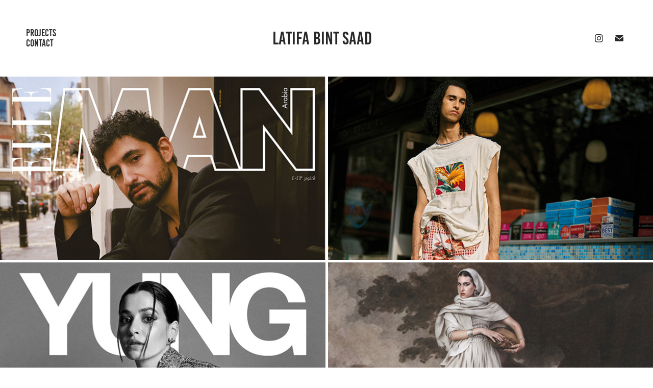

--- FILE ---
content_type: text/html; charset=utf-8
request_url: https://latifabintsaad.com/projects
body_size: 12040
content:
<!DOCTYPE HTML>
<html lang="en-US">
<head>
  <meta charset="UTF-8" />
  <meta name="viewport" content="width=device-width, initial-scale=1" />
      <meta name="twitter:card"  content="summary_large_image" />
      <meta name="twitter:site"  content="@AdobePortfolio" />
      <meta  property="og:title" content="Latifa Bint Saad" />
      <meta  property="og:image" content="https://cdn.myportfolio.com/3ddfc0ad-b4e5-47af-b901-8f6bc8aba2ec/af3da562-9148-467d-8204-60327513d3b1_rwc_0x0x2048x2048x2048.JPG?h=e5d7035665c33ad84ed48b084022bba4" />
        <link rel="icon" href="https://cdn.myportfolio.com/3ddfc0ad-b4e5-47af-b901-8f6bc8aba2ec/61eda3da-16aa-40e4-9b11-3731ae7d397f_carw_1x1x32.JPG?h=928acb9430015888eb5415085bc3d356" />
      <link rel="stylesheet" href="/dist/css/main.css" type="text/css" />
      <link rel="stylesheet" href="https://cdn.myportfolio.com/3ddfc0ad-b4e5-47af-b901-8f6bc8aba2ec/67ccfaaacca683209a6f24f8da8c02661698710681.css?h=d51fe0fb29d66ec80e7856379a5235ea" type="text/css" />
    <link rel="canonical" href="https://latifabintsaad.com/projects" />
      <title>Latifa Bint Saad</title>
    <script type="text/javascript" src="//use.typekit.net/ik/[base64].js?cb=35f77bfb8b50944859ea3d3804e7194e7a3173fb" async onload="
    try {
      window.Typekit.load();
    } catch (e) {
      console.warn('Typekit not loaded.');
    }
    "></script>
</head>
  <body class="transition-enabled">  <div class='page-background-video page-background-video-with-panel'>
  </div>
  <div class="js-responsive-nav">
    <div class="responsive-nav has-social">
      <div class="close-responsive-click-area js-close-responsive-nav">
        <div class="close-responsive-button"></div>
      </div>
          <nav class="nav-container" data-hover-hint="nav" data-hover-hint-placement="bottom-start">
                <div class="gallery-title"><a href="/projects" class="active">Projects</a></div>
      <div class="page-title">
        <a href="/contact" >Contact</a>
      </div>
          </nav>
        <div class="social pf-nav-social" data-context="theme.nav" data-hover-hint="navSocialIcons" data-hover-hint-placement="bottom-start">
          <ul>
                  <li>
                    <a href="http://www.instagram.com/thelatifabintsaad/" target="_blank">
                      <svg version="1.1" id="Layer_1" xmlns="http://www.w3.org/2000/svg" xmlns:xlink="http://www.w3.org/1999/xlink" viewBox="0 0 30 24" style="enable-background:new 0 0 30 24;" xml:space="preserve" class="icon">
                      <g>
                        <path d="M15,5.4c2.1,0,2.4,0,3.2,0c0.8,0,1.2,0.2,1.5,0.3c0.4,0.1,0.6,0.3,0.9,0.6c0.3,0.3,0.5,0.5,0.6,0.9
                          c0.1,0.3,0.2,0.7,0.3,1.5c0,0.8,0,1.1,0,3.2s0,2.4,0,3.2c0,0.8-0.2,1.2-0.3,1.5c-0.1,0.4-0.3,0.6-0.6,0.9c-0.3,0.3-0.5,0.5-0.9,0.6
                          c-0.3,0.1-0.7,0.2-1.5,0.3c-0.8,0-1.1,0-3.2,0s-2.4,0-3.2,0c-0.8,0-1.2-0.2-1.5-0.3c-0.4-0.1-0.6-0.3-0.9-0.6
                          c-0.3-0.3-0.5-0.5-0.6-0.9c-0.1-0.3-0.2-0.7-0.3-1.5c0-0.8,0-1.1,0-3.2s0-2.4,0-3.2c0-0.8,0.2-1.2,0.3-1.5c0.1-0.4,0.3-0.6,0.6-0.9
                          c0.3-0.3,0.5-0.5,0.9-0.6c0.3-0.1,0.7-0.2,1.5-0.3C12.6,5.4,12.9,5.4,15,5.4 M15,4c-2.2,0-2.4,0-3.3,0c-0.9,0-1.4,0.2-1.9,0.4
                          c-0.5,0.2-1,0.5-1.4,0.9C7.9,5.8,7.6,6.2,7.4,6.8C7.2,7.3,7.1,7.9,7,8.7C7,9.6,7,9.8,7,12s0,2.4,0,3.3c0,0.9,0.2,1.4,0.4,1.9
                          c0.2,0.5,0.5,1,0.9,1.4c0.4,0.4,0.9,0.7,1.4,0.9c0.5,0.2,1.1,0.3,1.9,0.4c0.9,0,1.1,0,3.3,0s2.4,0,3.3,0c0.9,0,1.4-0.2,1.9-0.4
                          c0.5-0.2,1-0.5,1.4-0.9c0.4-0.4,0.7-0.9,0.9-1.4c0.2-0.5,0.3-1.1,0.4-1.9c0-0.9,0-1.1,0-3.3s0-2.4,0-3.3c0-0.9-0.2-1.4-0.4-1.9
                          c-0.2-0.5-0.5-1-0.9-1.4c-0.4-0.4-0.9-0.7-1.4-0.9c-0.5-0.2-1.1-0.3-1.9-0.4C17.4,4,17.2,4,15,4L15,4L15,4z"/>
                        <path d="M15,7.9c-2.3,0-4.1,1.8-4.1,4.1s1.8,4.1,4.1,4.1s4.1-1.8,4.1-4.1S17.3,7.9,15,7.9L15,7.9z M15,14.7c-1.5,0-2.7-1.2-2.7-2.7
                          c0-1.5,1.2-2.7,2.7-2.7s2.7,1.2,2.7,2.7C17.7,13.5,16.5,14.7,15,14.7L15,14.7z"/>
                        <path d="M20.2,7.7c0,0.5-0.4,1-1,1s-1-0.4-1-1s0.4-1,1-1S20.2,7.2,20.2,7.7L20.2,7.7z"/>
                      </g>
                      </svg>
                    </a>
                  </li>
                  <li>
                    <a href="mailto:info@latifabintsaad.com">
                      <svg version="1.1" id="Layer_1" xmlns="http://www.w3.org/2000/svg" xmlns:xlink="http://www.w3.org/1999/xlink" x="0px" y="0px" viewBox="0 0 30 24" style="enable-background:new 0 0 30 24;" xml:space="preserve" class="icon">
                        <g>
                          <path d="M15,13L7.1,7.1c0-0.5,0.4-1,1-1h13.8c0.5,0,1,0.4,1,1L15,13z M15,14.8l7.9-5.9v8.1c0,0.5-0.4,1-1,1H8.1c-0.5,0-1-0.4-1-1 V8.8L15,14.8z"/>
                        </g>
                      </svg>
                    </a>
                  </li>
          </ul>
        </div>
    </div>
  </div>
    <header class="site-header js-site-header  js-fixed-nav" data-context="theme.nav" data-hover-hint="nav" data-hover-hint-placement="top-start">
        <nav class="nav-container" data-hover-hint="nav" data-hover-hint-placement="bottom-start">
                <div class="gallery-title"><a href="/projects" class="active">Projects</a></div>
      <div class="page-title">
        <a href="/contact" >Contact</a>
      </div>
        </nav>
        <div class="logo-wrap" data-context="theme.logo.header" data-hover-hint="logo" data-hover-hint-placement="bottom-start">
          <div class="logo e2e-site-logo-text logo-text  ">
              <a href="/projects" class="preserve-whitespace">Latifa Bint Saad</a>

          </div>
        </div>
        <div class="social pf-nav-social" data-context="theme.nav" data-hover-hint="navSocialIcons" data-hover-hint-placement="bottom-start">
          <ul>
                  <li>
                    <a href="http://www.instagram.com/thelatifabintsaad/" target="_blank">
                      <svg version="1.1" id="Layer_1" xmlns="http://www.w3.org/2000/svg" xmlns:xlink="http://www.w3.org/1999/xlink" viewBox="0 0 30 24" style="enable-background:new 0 0 30 24;" xml:space="preserve" class="icon">
                      <g>
                        <path d="M15,5.4c2.1,0,2.4,0,3.2,0c0.8,0,1.2,0.2,1.5,0.3c0.4,0.1,0.6,0.3,0.9,0.6c0.3,0.3,0.5,0.5,0.6,0.9
                          c0.1,0.3,0.2,0.7,0.3,1.5c0,0.8,0,1.1,0,3.2s0,2.4,0,3.2c0,0.8-0.2,1.2-0.3,1.5c-0.1,0.4-0.3,0.6-0.6,0.9c-0.3,0.3-0.5,0.5-0.9,0.6
                          c-0.3,0.1-0.7,0.2-1.5,0.3c-0.8,0-1.1,0-3.2,0s-2.4,0-3.2,0c-0.8,0-1.2-0.2-1.5-0.3c-0.4-0.1-0.6-0.3-0.9-0.6
                          c-0.3-0.3-0.5-0.5-0.6-0.9c-0.1-0.3-0.2-0.7-0.3-1.5c0-0.8,0-1.1,0-3.2s0-2.4,0-3.2c0-0.8,0.2-1.2,0.3-1.5c0.1-0.4,0.3-0.6,0.6-0.9
                          c0.3-0.3,0.5-0.5,0.9-0.6c0.3-0.1,0.7-0.2,1.5-0.3C12.6,5.4,12.9,5.4,15,5.4 M15,4c-2.2,0-2.4,0-3.3,0c-0.9,0-1.4,0.2-1.9,0.4
                          c-0.5,0.2-1,0.5-1.4,0.9C7.9,5.8,7.6,6.2,7.4,6.8C7.2,7.3,7.1,7.9,7,8.7C7,9.6,7,9.8,7,12s0,2.4,0,3.3c0,0.9,0.2,1.4,0.4,1.9
                          c0.2,0.5,0.5,1,0.9,1.4c0.4,0.4,0.9,0.7,1.4,0.9c0.5,0.2,1.1,0.3,1.9,0.4c0.9,0,1.1,0,3.3,0s2.4,0,3.3,0c0.9,0,1.4-0.2,1.9-0.4
                          c0.5-0.2,1-0.5,1.4-0.9c0.4-0.4,0.7-0.9,0.9-1.4c0.2-0.5,0.3-1.1,0.4-1.9c0-0.9,0-1.1,0-3.3s0-2.4,0-3.3c0-0.9-0.2-1.4-0.4-1.9
                          c-0.2-0.5-0.5-1-0.9-1.4c-0.4-0.4-0.9-0.7-1.4-0.9c-0.5-0.2-1.1-0.3-1.9-0.4C17.4,4,17.2,4,15,4L15,4L15,4z"/>
                        <path d="M15,7.9c-2.3,0-4.1,1.8-4.1,4.1s1.8,4.1,4.1,4.1s4.1-1.8,4.1-4.1S17.3,7.9,15,7.9L15,7.9z M15,14.7c-1.5,0-2.7-1.2-2.7-2.7
                          c0-1.5,1.2-2.7,2.7-2.7s2.7,1.2,2.7,2.7C17.7,13.5,16.5,14.7,15,14.7L15,14.7z"/>
                        <path d="M20.2,7.7c0,0.5-0.4,1-1,1s-1-0.4-1-1s0.4-1,1-1S20.2,7.2,20.2,7.7L20.2,7.7z"/>
                      </g>
                      </svg>
                    </a>
                  </li>
                  <li>
                    <a href="mailto:info@latifabintsaad.com">
                      <svg version="1.1" id="Layer_1" xmlns="http://www.w3.org/2000/svg" xmlns:xlink="http://www.w3.org/1999/xlink" x="0px" y="0px" viewBox="0 0 30 24" style="enable-background:new 0 0 30 24;" xml:space="preserve" class="icon">
                        <g>
                          <path d="M15,13L7.1,7.1c0-0.5,0.4-1,1-1h13.8c0.5,0,1,0.4,1,1L15,13z M15,14.8l7.9-5.9v8.1c0,0.5-0.4,1-1,1H8.1c-0.5,0-1-0.4-1-1 V8.8L15,14.8z"/>
                        </g>
                      </svg>
                    </a>
                  </li>
          </ul>
        </div>
        <div class="hamburger-click-area js-hamburger">
          <div class="hamburger">
            <i></i>
            <i></i>
            <i></i>
          </div>
        </div>
    </header>
    <div class="header-placeholder"></div>
  <div class="site-wrap cfix js-site-wrap">
    <div class="site-container">
      <div class="site-content e2e-site-content">
        <main>
          <section class="project-covers" data-context="page.gallery.covers">
          <a class="project-cover js-project-cover-touch hold-space" href="/elle-arabia-man-october-cover" data-context="pages" data-identity="id:p65241c1396a8c5cefc6ce3a35d211b2da9c80833ca94e54aec0de" data-hover-hint="galleryPageCover" data-hover-hint-id="p65241c1396a8c5cefc6ce3a35d211b2da9c80833ca94e54aec0de">
            <div class="cover-content-container">
              <div class="cover-image-wrap">
                <div class="cover-image">
                    <div class="cover cover-normal">

            <img
              class="cover__img js-lazy"
              src="https://cdn.myportfolio.com/3ddfc0ad-b4e5-47af-b901-8f6bc8aba2ec/ebb1b4f3-3764-4c6b-ac4d-4b25bb64d8f2_rwc_0x0x2126x1198x32.jpg?h=38ebb7b7363ae36ce2d40dc7c9a73613"
              data-src="https://cdn.myportfolio.com/3ddfc0ad-b4e5-47af-b901-8f6bc8aba2ec/ebb1b4f3-3764-4c6b-ac4d-4b25bb64d8f2_rwc_0x0x2126x1198x2126.jpg?h=95d12ab4eebf743175578a137d1d283e"
              data-srcset="https://cdn.myportfolio.com/3ddfc0ad-b4e5-47af-b901-8f6bc8aba2ec/ebb1b4f3-3764-4c6b-ac4d-4b25bb64d8f2_rwc_0x0x2126x1198x640.jpg?h=988c079279cb3e24471e061db804532a 640w, https://cdn.myportfolio.com/3ddfc0ad-b4e5-47af-b901-8f6bc8aba2ec/ebb1b4f3-3764-4c6b-ac4d-4b25bb64d8f2_rwc_0x0x2126x1198x1280.jpg?h=7767f95cdbf12ff3d56c4b4f2e864abc 1280w, https://cdn.myportfolio.com/3ddfc0ad-b4e5-47af-b901-8f6bc8aba2ec/ebb1b4f3-3764-4c6b-ac4d-4b25bb64d8f2_rwc_0x0x2126x1198x1366.jpg?h=abfcaaacd2e50789c00b622320d317e6 1366w, https://cdn.myportfolio.com/3ddfc0ad-b4e5-47af-b901-8f6bc8aba2ec/ebb1b4f3-3764-4c6b-ac4d-4b25bb64d8f2_rwc_0x0x2126x1198x1920.jpg?h=8097e02f45297b2a403d86ed4c171863 1920w, https://cdn.myportfolio.com/3ddfc0ad-b4e5-47af-b901-8f6bc8aba2ec/ebb1b4f3-3764-4c6b-ac4d-4b25bb64d8f2_rwc_0x0x2126x1198x2126.jpg?h=95d12ab4eebf743175578a137d1d283e 2560w, https://cdn.myportfolio.com/3ddfc0ad-b4e5-47af-b901-8f6bc8aba2ec/ebb1b4f3-3764-4c6b-ac4d-4b25bb64d8f2_rwc_0x0x2126x1198x2126.jpg?h=95d12ab4eebf743175578a137d1d283e 5120w"
              data-sizes="(max-width: 540px) 100vw, (max-width: 768px) 50vw, calc(100vw / 2)"
            >
                              </div>
                </div>
              </div>
              <div class="details-wrap">
                <div class="details">
                  <div class="details-inner">
                      <div class="title preserve-whitespace">ELLE ARABIA MAN OCTOBER Cover</div>
                  </div>
                </div>
              </div>
            </div>
          </a>
          <a class="project-cover js-project-cover-touch hold-space" href="/maun-fashion-gq-me-julaug" data-context="pages" data-identity="id:p6523e49617ce7d390033e48d1a0215d0239d55136a6dd81f1e4f8" data-hover-hint="galleryPageCover" data-hover-hint-id="p6523e49617ce7d390033e48d1a0215d0239d55136a6dd81f1e4f8">
            <div class="cover-content-container">
              <div class="cover-image-wrap">
                <div class="cover-image">
                    <div class="cover cover-normal">

            <img
              class="cover__img js-lazy"
              src="https://cdn.myportfolio.com/3ddfc0ad-b4e5-47af-b901-8f6bc8aba2ec/efeb2b4b-3fbb-42b0-ba5b-f88390673c70_rwc_0x369x1333x751x32.jpg?h=fff2105ec8260e8da1bdd5ccb00a185c"
              data-src="https://cdn.myportfolio.com/3ddfc0ad-b4e5-47af-b901-8f6bc8aba2ec/efeb2b4b-3fbb-42b0-ba5b-f88390673c70_rwc_0x369x1333x751x1333.jpg?h=0da28fa8e1aa92daaad1056db0decfbb"
              data-srcset="https://cdn.myportfolio.com/3ddfc0ad-b4e5-47af-b901-8f6bc8aba2ec/efeb2b4b-3fbb-42b0-ba5b-f88390673c70_rwc_0x369x1333x751x640.jpg?h=2a909558f0c0f4c72e894293c551f0ea 640w, https://cdn.myportfolio.com/3ddfc0ad-b4e5-47af-b901-8f6bc8aba2ec/efeb2b4b-3fbb-42b0-ba5b-f88390673c70_rwc_0x369x1333x751x1280.jpg?h=fa8de9f1a133474e86141fb76f6d1945 1280w, https://cdn.myportfolio.com/3ddfc0ad-b4e5-47af-b901-8f6bc8aba2ec/efeb2b4b-3fbb-42b0-ba5b-f88390673c70_rwc_0x369x1333x751x1333.jpg?h=0da28fa8e1aa92daaad1056db0decfbb 1366w, https://cdn.myportfolio.com/3ddfc0ad-b4e5-47af-b901-8f6bc8aba2ec/efeb2b4b-3fbb-42b0-ba5b-f88390673c70_rwc_0x369x1333x751x1333.jpg?h=0da28fa8e1aa92daaad1056db0decfbb 1920w, https://cdn.myportfolio.com/3ddfc0ad-b4e5-47af-b901-8f6bc8aba2ec/efeb2b4b-3fbb-42b0-ba5b-f88390673c70_rwc_0x369x1333x751x1333.jpg?h=0da28fa8e1aa92daaad1056db0decfbb 2560w, https://cdn.myportfolio.com/3ddfc0ad-b4e5-47af-b901-8f6bc8aba2ec/efeb2b4b-3fbb-42b0-ba5b-f88390673c70_rwc_0x369x1333x751x1333.jpg?h=0da28fa8e1aa92daaad1056db0decfbb 5120w"
              data-sizes="(max-width: 540px) 100vw, (max-width: 768px) 50vw, calc(100vw / 2)"
            >
                              </div>
                </div>
              </div>
              <div class="details-wrap">
                <div class="details">
                  <div class="details-inner">
                      <div class="title preserve-whitespace">MAIN FASHION GQ ME (Jul/Aug)</div>
                  </div>
                </div>
              </div>
            </div>
          </a>
          <a class="project-cover js-project-cover-touch hold-space" href="/yung-issue-2" data-context="pages" data-identity="id:p6388be2411f031468d566c78592b00e9fcdfb4e1562a3b2183f8f" data-hover-hint="galleryPageCover" data-hover-hint-id="p6388be2411f031468d566c78592b00e9fcdfb4e1562a3b2183f8f">
            <div class="cover-content-container">
              <div class="cover-image-wrap">
                <div class="cover-image">
                    <div class="cover cover-normal">

            <img
              class="cover__img js-lazy"
              src="https://cdn.myportfolio.com/3ddfc0ad-b4e5-47af-b901-8f6bc8aba2ec/4f2fa831-d09c-46b6-bcf5-ba1dc1e556ae_rwc_0x0x1080x608x32.jpg?h=3af2a3a20be7d444bbc1b99eb53575f9"
              data-src="https://cdn.myportfolio.com/3ddfc0ad-b4e5-47af-b901-8f6bc8aba2ec/4f2fa831-d09c-46b6-bcf5-ba1dc1e556ae_rwc_0x0x1080x608x1080.jpg?h=323a94980a774fed21f167efbc685d44"
              data-srcset="https://cdn.myportfolio.com/3ddfc0ad-b4e5-47af-b901-8f6bc8aba2ec/4f2fa831-d09c-46b6-bcf5-ba1dc1e556ae_rwc_0x0x1080x608x640.jpg?h=6e64a8578571f9fd98cb0b863a98e985 640w, https://cdn.myportfolio.com/3ddfc0ad-b4e5-47af-b901-8f6bc8aba2ec/4f2fa831-d09c-46b6-bcf5-ba1dc1e556ae_rwc_0x0x1080x608x1080.jpg?h=323a94980a774fed21f167efbc685d44 1280w, https://cdn.myportfolio.com/3ddfc0ad-b4e5-47af-b901-8f6bc8aba2ec/4f2fa831-d09c-46b6-bcf5-ba1dc1e556ae_rwc_0x0x1080x608x1080.jpg?h=323a94980a774fed21f167efbc685d44 1366w, https://cdn.myportfolio.com/3ddfc0ad-b4e5-47af-b901-8f6bc8aba2ec/4f2fa831-d09c-46b6-bcf5-ba1dc1e556ae_rwc_0x0x1080x608x1080.jpg?h=323a94980a774fed21f167efbc685d44 1920w, https://cdn.myportfolio.com/3ddfc0ad-b4e5-47af-b901-8f6bc8aba2ec/4f2fa831-d09c-46b6-bcf5-ba1dc1e556ae_rwc_0x0x1080x608x1080.jpg?h=323a94980a774fed21f167efbc685d44 2560w, https://cdn.myportfolio.com/3ddfc0ad-b4e5-47af-b901-8f6bc8aba2ec/4f2fa831-d09c-46b6-bcf5-ba1dc1e556ae_rwc_0x0x1080x608x1080.jpg?h=323a94980a774fed21f167efbc685d44 5120w"
              data-sizes="(max-width: 540px) 100vw, (max-width: 768px) 50vw, calc(100vw / 2)"
            >
                              </div>
                </div>
              </div>
              <div class="details-wrap">
                <div class="details">
                  <div class="details-inner">
                      <div class="title preserve-whitespace">YUNG ISSUE 2</div>
                  </div>
                </div>
              </div>
            </div>
          </a>
          <a class="project-cover js-project-cover-touch hold-space" href="/run-tamtam" data-context="pages" data-identity="id:p633b367835685ca82453cbcd2ce28d3a0a7f1479d7c1f48b08bf2" data-hover-hint="galleryPageCover" data-hover-hint-id="p633b367835685ca82453cbcd2ce28d3a0a7f1479d7c1f48b08bf2">
            <div class="cover-content-container">
              <div class="cover-image-wrap">
                <div class="cover-image">
                    <div class="cover cover-normal">

            <img
              class="cover__img js-lazy"
              src="https://cdn.myportfolio.com/3ddfc0ad-b4e5-47af-b901-8f6bc8aba2ec/c78ae665-5cb5-4c5d-aad7-0c59cbabec78_rwc_0x34x3840x2164x32.jpg?h=02fcf300773b7430ff837b362dcb5b5f"
              data-src="https://cdn.myportfolio.com/3ddfc0ad-b4e5-47af-b901-8f6bc8aba2ec/c78ae665-5cb5-4c5d-aad7-0c59cbabec78_rwc_0x34x3840x2164x3840.jpg?h=0fe5eb18baf63ede07d38e9eae94dfbc"
              data-srcset="https://cdn.myportfolio.com/3ddfc0ad-b4e5-47af-b901-8f6bc8aba2ec/c78ae665-5cb5-4c5d-aad7-0c59cbabec78_rwc_0x34x3840x2164x640.jpg?h=695a788c44e7f5573bea89fc012743f3 640w, https://cdn.myportfolio.com/3ddfc0ad-b4e5-47af-b901-8f6bc8aba2ec/c78ae665-5cb5-4c5d-aad7-0c59cbabec78_rwc_0x34x3840x2164x1280.jpg?h=b6496e29f73b6d5ddbb11b2b9f936103 1280w, https://cdn.myportfolio.com/3ddfc0ad-b4e5-47af-b901-8f6bc8aba2ec/c78ae665-5cb5-4c5d-aad7-0c59cbabec78_rwc_0x34x3840x2164x1366.jpg?h=ba33d38b1e6d512940b4cc94e01d918a 1366w, https://cdn.myportfolio.com/3ddfc0ad-b4e5-47af-b901-8f6bc8aba2ec/c78ae665-5cb5-4c5d-aad7-0c59cbabec78_rwc_0x34x3840x2164x1920.jpg?h=700bcde7b1eb6f29a0f466cd5bce157c 1920w, https://cdn.myportfolio.com/3ddfc0ad-b4e5-47af-b901-8f6bc8aba2ec/c78ae665-5cb5-4c5d-aad7-0c59cbabec78_rwc_0x34x3840x2164x2560.jpg?h=9587deeb2956459abe8c7538dc55ba9c 2560w, https://cdn.myportfolio.com/3ddfc0ad-b4e5-47af-b901-8f6bc8aba2ec/c78ae665-5cb5-4c5d-aad7-0c59cbabec78_rwc_0x34x3840x2164x3840.jpg?h=0fe5eb18baf63ede07d38e9eae94dfbc 5120w"
              data-sizes="(max-width: 540px) 100vw, (max-width: 768px) 50vw, calc(100vw / 2)"
            >
                              </div>
                </div>
              </div>
              <div class="details-wrap">
                <div class="details">
                  <div class="details-inner">
                      <div class="title preserve-whitespace">RUN - TAMTAM</div>
                  </div>
                </div>
              </div>
            </div>
          </a>
          <a class="project-cover js-project-cover-touch hold-space" href="/insak-tamtam" data-context="pages" data-identity="id:p633b35f83250823d4252c94d3e7c29a0e5ccdc9fd9fa693e93807" data-hover-hint="galleryPageCover" data-hover-hint-id="p633b35f83250823d4252c94d3e7c29a0e5ccdc9fd9fa693e93807">
            <div class="cover-content-container">
              <div class="cover-image-wrap">
                <div class="cover-image">
                    <div class="cover cover-normal">

            <img
              class="cover__img js-lazy"
              src="https://cdn.myportfolio.com/3ddfc0ad-b4e5-47af-b901-8f6bc8aba2ec/d75f0006-a934-4f0c-ba11-07facec8be97_carw_16x9x32.jpg?h=7043e70424dd8749d2e94b4fa672c5e3"
              data-src="https://cdn.myportfolio.com/3ddfc0ad-b4e5-47af-b901-8f6bc8aba2ec/d75f0006-a934-4f0c-ba11-07facec8be97_car_16x9.jpg?h=2c0edaf367a091fbdc11fde07e97c38d"
              data-srcset="https://cdn.myportfolio.com/3ddfc0ad-b4e5-47af-b901-8f6bc8aba2ec/d75f0006-a934-4f0c-ba11-07facec8be97_carw_16x9x640.jpg?h=8d3759ccc1d0d055125da4e1c98750b7 640w, https://cdn.myportfolio.com/3ddfc0ad-b4e5-47af-b901-8f6bc8aba2ec/d75f0006-a934-4f0c-ba11-07facec8be97_carw_16x9x1280.jpg?h=639dc5b723157479b8c04d5cbbd9ce95 1280w, https://cdn.myportfolio.com/3ddfc0ad-b4e5-47af-b901-8f6bc8aba2ec/d75f0006-a934-4f0c-ba11-07facec8be97_carw_16x9x1366.jpg?h=a99c2a1966122c3ed4f38549f59e596a 1366w, https://cdn.myportfolio.com/3ddfc0ad-b4e5-47af-b901-8f6bc8aba2ec/d75f0006-a934-4f0c-ba11-07facec8be97_carw_16x9x1920.jpg?h=0a2d79e3bd452c74610651ef9fc0ca0c 1920w, https://cdn.myportfolio.com/3ddfc0ad-b4e5-47af-b901-8f6bc8aba2ec/d75f0006-a934-4f0c-ba11-07facec8be97_carw_16x9x2560.jpg?h=8a6f82f0ed9ba5d333b5fbb8370f9b77 2560w, https://cdn.myportfolio.com/3ddfc0ad-b4e5-47af-b901-8f6bc8aba2ec/d75f0006-a934-4f0c-ba11-07facec8be97_carw_16x9x5120.jpg?h=da2661e08b3203fbfc470b6908752e47 5120w"
              data-sizes="(max-width: 540px) 100vw, (max-width: 768px) 50vw, calc(100vw / 2)"
            >
                              </div>
                </div>
              </div>
              <div class="details-wrap">
                <div class="details">
                  <div class="details-inner">
                      <div class="title preserve-whitespace">ISMAK - TAMTAM</div>
                  </div>
                </div>
              </div>
            </div>
          </a>
          <a class="project-cover js-project-cover-touch hold-space" href="/yung-launch" data-context="pages" data-identity="id:p633b35496a1e8f5d5b5ca65bc6f953531b88b9461760b8c7a14cc" data-hover-hint="galleryPageCover" data-hover-hint-id="p633b35496a1e8f5d5b5ca65bc6f953531b88b9461760b8c7a14cc">
            <div class="cover-content-container">
              <div class="cover-image-wrap">
                <div class="cover-image">
                    <div class="cover cover-normal">

            <img
              class="cover__img js-lazy"
              src="https://cdn.myportfolio.com/3ddfc0ad-b4e5-47af-b901-8f6bc8aba2ec/2f1555d8-1f1c-4331-8a5e-76301a8b4faf_rwc_0x196x1170x659x32.jpg?h=a68c3bced711e5e4fd3ce22da2d66e29"
              data-src="https://cdn.myportfolio.com/3ddfc0ad-b4e5-47af-b901-8f6bc8aba2ec/2f1555d8-1f1c-4331-8a5e-76301a8b4faf_rwc_0x196x1170x659x1170.jpg?h=4157cd4287de882acae943b1ae1e3b31"
              data-srcset="https://cdn.myportfolio.com/3ddfc0ad-b4e5-47af-b901-8f6bc8aba2ec/2f1555d8-1f1c-4331-8a5e-76301a8b4faf_rwc_0x196x1170x659x640.jpg?h=af2322b3c5eabe65eacdcd476636b4a6 640w, https://cdn.myportfolio.com/3ddfc0ad-b4e5-47af-b901-8f6bc8aba2ec/2f1555d8-1f1c-4331-8a5e-76301a8b4faf_rwc_0x196x1170x659x1170.jpg?h=4157cd4287de882acae943b1ae1e3b31 1280w, https://cdn.myportfolio.com/3ddfc0ad-b4e5-47af-b901-8f6bc8aba2ec/2f1555d8-1f1c-4331-8a5e-76301a8b4faf_rwc_0x196x1170x659x1170.jpg?h=4157cd4287de882acae943b1ae1e3b31 1366w, https://cdn.myportfolio.com/3ddfc0ad-b4e5-47af-b901-8f6bc8aba2ec/2f1555d8-1f1c-4331-8a5e-76301a8b4faf_rwc_0x196x1170x659x1170.jpg?h=4157cd4287de882acae943b1ae1e3b31 1920w, https://cdn.myportfolio.com/3ddfc0ad-b4e5-47af-b901-8f6bc8aba2ec/2f1555d8-1f1c-4331-8a5e-76301a8b4faf_rwc_0x196x1170x659x1170.jpg?h=4157cd4287de882acae943b1ae1e3b31 2560w, https://cdn.myportfolio.com/3ddfc0ad-b4e5-47af-b901-8f6bc8aba2ec/2f1555d8-1f1c-4331-8a5e-76301a8b4faf_rwc_0x196x1170x659x1170.jpg?h=4157cd4287de882acae943b1ae1e3b31 5120w"
              data-sizes="(max-width: 540px) 100vw, (max-width: 768px) 50vw, calc(100vw / 2)"
            >
                              </div>
                </div>
              </div>
              <div class="details-wrap">
                <div class="details">
                  <div class="details-inner">
                      <div class="title preserve-whitespace">YUNG LAUNCH</div>
                  </div>
                </div>
              </div>
            </div>
          </a>
          <a class="project-cover js-project-cover-touch hold-space" href="/hia-april-issue" data-context="pages" data-identity="id:p633b35d5dcda123686631fbe5c5218fdd9b0bfc30491777763c23" data-hover-hint="galleryPageCover" data-hover-hint-id="p633b35d5dcda123686631fbe5c5218fdd9b0bfc30491777763c23">
            <div class="cover-content-container">
              <div class="cover-image-wrap">
                <div class="cover-image">
                    <div class="cover cover-normal">

            <img
              class="cover__img js-lazy"
              src="https://cdn.myportfolio.com/3ddfc0ad-b4e5-47af-b901-8f6bc8aba2ec/30151d63-ac8d-4b02-a7f2-df64f02764f6_rwc_0x1309x3840x2164x32.jpg?h=eca9e4fff7b08024789bb0acbe042a99"
              data-src="https://cdn.myportfolio.com/3ddfc0ad-b4e5-47af-b901-8f6bc8aba2ec/30151d63-ac8d-4b02-a7f2-df64f02764f6_rwc_0x1309x3840x2164x3840.jpg?h=2992bf4b7472b5e5e3cbb4c0b128c140"
              data-srcset="https://cdn.myportfolio.com/3ddfc0ad-b4e5-47af-b901-8f6bc8aba2ec/30151d63-ac8d-4b02-a7f2-df64f02764f6_rwc_0x1309x3840x2164x640.jpg?h=6c25bad6cf6498ea3d7925de64f56347 640w, https://cdn.myportfolio.com/3ddfc0ad-b4e5-47af-b901-8f6bc8aba2ec/30151d63-ac8d-4b02-a7f2-df64f02764f6_rwc_0x1309x3840x2164x1280.jpg?h=f97fd22a06d7d321ce29920503f51b71 1280w, https://cdn.myportfolio.com/3ddfc0ad-b4e5-47af-b901-8f6bc8aba2ec/30151d63-ac8d-4b02-a7f2-df64f02764f6_rwc_0x1309x3840x2164x1366.jpg?h=5de83d78e584435ae13e557c2310ffa0 1366w, https://cdn.myportfolio.com/3ddfc0ad-b4e5-47af-b901-8f6bc8aba2ec/30151d63-ac8d-4b02-a7f2-df64f02764f6_rwc_0x1309x3840x2164x1920.jpg?h=f62e90035d149b4161608cce811799bd 1920w, https://cdn.myportfolio.com/3ddfc0ad-b4e5-47af-b901-8f6bc8aba2ec/30151d63-ac8d-4b02-a7f2-df64f02764f6_rwc_0x1309x3840x2164x2560.jpg?h=1600bbe55b33cbd18c7d9e10994bd4b8 2560w, https://cdn.myportfolio.com/3ddfc0ad-b4e5-47af-b901-8f6bc8aba2ec/30151d63-ac8d-4b02-a7f2-df64f02764f6_rwc_0x1309x3840x2164x3840.jpg?h=2992bf4b7472b5e5e3cbb4c0b128c140 5120w"
              data-sizes="(max-width: 540px) 100vw, (max-width: 768px) 50vw, calc(100vw / 2)"
            >
                              </div>
                </div>
              </div>
              <div class="details-wrap">
                <div class="details">
                  <div class="details-inner">
                      <div class="title preserve-whitespace">HIA APRIL ISSUE</div>
                  </div>
                </div>
              </div>
            </div>
          </a>
          <a class="project-cover js-project-cover-touch hold-space" href="/ismak-tamtam" data-context="pages" data-identity="id:p633b3538307b1fc703535665fa8b59f21ffae3bb66f2729724669" data-hover-hint="galleryPageCover" data-hover-hint-id="p633b3538307b1fc703535665fa8b59f21ffae3bb66f2729724669">
            <div class="cover-content-container">
              <div class="cover-image-wrap">
                <div class="cover-image">
                    <div class="cover cover-normal">

            <img
              class="cover__img js-lazy"
              src="https://cdn.myportfolio.com/3ddfc0ad-b4e5-47af-b901-8f6bc8aba2ec/54fc0fc3-ee6f-4574-9858-97fb32a82c02_rwc_0x377x1170x659x32.jpg?h=1125372ec3d38fcef9331556c7647f2d"
              data-src="https://cdn.myportfolio.com/3ddfc0ad-b4e5-47af-b901-8f6bc8aba2ec/54fc0fc3-ee6f-4574-9858-97fb32a82c02_rwc_0x377x1170x659x1170.jpg?h=a66fc12dcc686cf0cc1ae53cd1fa488b"
              data-srcset="https://cdn.myportfolio.com/3ddfc0ad-b4e5-47af-b901-8f6bc8aba2ec/54fc0fc3-ee6f-4574-9858-97fb32a82c02_rwc_0x377x1170x659x640.jpg?h=8eb332f77a797c5f82912482894677fa 640w, https://cdn.myportfolio.com/3ddfc0ad-b4e5-47af-b901-8f6bc8aba2ec/54fc0fc3-ee6f-4574-9858-97fb32a82c02_rwc_0x377x1170x659x1170.jpg?h=a66fc12dcc686cf0cc1ae53cd1fa488b 1280w, https://cdn.myportfolio.com/3ddfc0ad-b4e5-47af-b901-8f6bc8aba2ec/54fc0fc3-ee6f-4574-9858-97fb32a82c02_rwc_0x377x1170x659x1170.jpg?h=a66fc12dcc686cf0cc1ae53cd1fa488b 1366w, https://cdn.myportfolio.com/3ddfc0ad-b4e5-47af-b901-8f6bc8aba2ec/54fc0fc3-ee6f-4574-9858-97fb32a82c02_rwc_0x377x1170x659x1170.jpg?h=a66fc12dcc686cf0cc1ae53cd1fa488b 1920w, https://cdn.myportfolio.com/3ddfc0ad-b4e5-47af-b901-8f6bc8aba2ec/54fc0fc3-ee6f-4574-9858-97fb32a82c02_rwc_0x377x1170x659x1170.jpg?h=a66fc12dcc686cf0cc1ae53cd1fa488b 2560w, https://cdn.myportfolio.com/3ddfc0ad-b4e5-47af-b901-8f6bc8aba2ec/54fc0fc3-ee6f-4574-9858-97fb32a82c02_rwc_0x377x1170x659x1170.jpg?h=a66fc12dcc686cf0cc1ae53cd1fa488b 5120w"
              data-sizes="(max-width: 540px) 100vw, (max-width: 768px) 50vw, calc(100vw / 2)"
            >
                              </div>
                </div>
              </div>
              <div class="details-wrap">
                <div class="details">
                  <div class="details-inner">
                      <div class="title preserve-whitespace">INSAK - TAMTAM</div>
                  </div>
                </div>
              </div>
            </div>
          </a>
          <a class="project-cover js-project-cover-touch hold-space" href="/trends-gq-me-mar-2022" data-context="pages" data-identity="id:p6231c9642e07d40aac246aba93fb3102e0f8817044da181f652a0" data-hover-hint="galleryPageCover" data-hover-hint-id="p6231c9642e07d40aac246aba93fb3102e0f8817044da181f652a0">
            <div class="cover-content-container">
              <div class="cover-image-wrap">
                <div class="cover-image">
                    <div class="cover cover-normal">

            <img
              class="cover__img js-lazy"
              src="https://cdn.myportfolio.com/3ddfc0ad-b4e5-47af-b901-8f6bc8aba2ec/fc30d925-aec0-49e8-81e0-db4a3e0a6af2_rwc_0x192x3840x2164x32.jpg?h=fb7ad94d6a54530468be989dbdc66e05"
              data-src="https://cdn.myportfolio.com/3ddfc0ad-b4e5-47af-b901-8f6bc8aba2ec/fc30d925-aec0-49e8-81e0-db4a3e0a6af2_rwc_0x192x3840x2164x3840.jpg?h=6940c34aab36bb76851f39d0422356ae"
              data-srcset="https://cdn.myportfolio.com/3ddfc0ad-b4e5-47af-b901-8f6bc8aba2ec/fc30d925-aec0-49e8-81e0-db4a3e0a6af2_rwc_0x192x3840x2164x640.jpg?h=f66888290f35a7e965d5a0e9b6bb5752 640w, https://cdn.myportfolio.com/3ddfc0ad-b4e5-47af-b901-8f6bc8aba2ec/fc30d925-aec0-49e8-81e0-db4a3e0a6af2_rwc_0x192x3840x2164x1280.jpg?h=4f484ba66f46645ec5b67cbad14b2ab6 1280w, https://cdn.myportfolio.com/3ddfc0ad-b4e5-47af-b901-8f6bc8aba2ec/fc30d925-aec0-49e8-81e0-db4a3e0a6af2_rwc_0x192x3840x2164x1366.jpg?h=6ff9893ea9fa52c2d0db0082ee1d6465 1366w, https://cdn.myportfolio.com/3ddfc0ad-b4e5-47af-b901-8f6bc8aba2ec/fc30d925-aec0-49e8-81e0-db4a3e0a6af2_rwc_0x192x3840x2164x1920.jpg?h=1fd3786cfbd5f4af701df4482bd0e5d5 1920w, https://cdn.myportfolio.com/3ddfc0ad-b4e5-47af-b901-8f6bc8aba2ec/fc30d925-aec0-49e8-81e0-db4a3e0a6af2_rwc_0x192x3840x2164x2560.jpg?h=d142a0a6ac2443e1b93a5ee95c3e15ad 2560w, https://cdn.myportfolio.com/3ddfc0ad-b4e5-47af-b901-8f6bc8aba2ec/fc30d925-aec0-49e8-81e0-db4a3e0a6af2_rwc_0x192x3840x2164x3840.jpg?h=6940c34aab36bb76851f39d0422356ae 5120w"
              data-sizes="(max-width: 540px) 100vw, (max-width: 768px) 50vw, calc(100vw / 2)"
            >
                              </div>
                </div>
              </div>
              <div class="details-wrap">
                <div class="details">
                  <div class="details-inner">
                      <div class="title preserve-whitespace">TRENDS GQ ME (MAR 2022)</div>
                  </div>
                </div>
              </div>
            </div>
          </a>
          <a class="project-cover js-project-cover-touch hold-space" href="/jpg-scandal-gold" data-context="pages" data-identity="id:p612e159fd23ee1c9b92188440ba746ff144eb889df10c0088aa67" data-hover-hint="galleryPageCover" data-hover-hint-id="p612e159fd23ee1c9b92188440ba746ff144eb889df10c0088aa67">
            <div class="cover-content-container">
              <div class="cover-image-wrap">
                <div class="cover-image">
                    <div class="cover cover-normal">

            <img
              class="cover__img js-lazy"
              src="https://cdn.myportfolio.com/3ddfc0ad-b4e5-47af-b901-8f6bc8aba2ec/a5724fc4-e9cc-4fb9-84fc-2bdf735e0280_rwc_0x696x1170x659x32.jpg?h=3c81033e3ecd47e6c38d13a02d593b03"
              data-src="https://cdn.myportfolio.com/3ddfc0ad-b4e5-47af-b901-8f6bc8aba2ec/a5724fc4-e9cc-4fb9-84fc-2bdf735e0280_rwc_0x696x1170x659x1170.jpg?h=ae6d55a7c75e6dc8d29cf79e4518d35a"
              data-srcset="https://cdn.myportfolio.com/3ddfc0ad-b4e5-47af-b901-8f6bc8aba2ec/a5724fc4-e9cc-4fb9-84fc-2bdf735e0280_rwc_0x696x1170x659x640.jpg?h=388c8e53df19adc423be402188c61218 640w, https://cdn.myportfolio.com/3ddfc0ad-b4e5-47af-b901-8f6bc8aba2ec/a5724fc4-e9cc-4fb9-84fc-2bdf735e0280_rwc_0x696x1170x659x1170.jpg?h=ae6d55a7c75e6dc8d29cf79e4518d35a 1280w, https://cdn.myportfolio.com/3ddfc0ad-b4e5-47af-b901-8f6bc8aba2ec/a5724fc4-e9cc-4fb9-84fc-2bdf735e0280_rwc_0x696x1170x659x1170.jpg?h=ae6d55a7c75e6dc8d29cf79e4518d35a 1366w, https://cdn.myportfolio.com/3ddfc0ad-b4e5-47af-b901-8f6bc8aba2ec/a5724fc4-e9cc-4fb9-84fc-2bdf735e0280_rwc_0x696x1170x659x1170.jpg?h=ae6d55a7c75e6dc8d29cf79e4518d35a 1920w, https://cdn.myportfolio.com/3ddfc0ad-b4e5-47af-b901-8f6bc8aba2ec/a5724fc4-e9cc-4fb9-84fc-2bdf735e0280_rwc_0x696x1170x659x1170.jpg?h=ae6d55a7c75e6dc8d29cf79e4518d35a 2560w, https://cdn.myportfolio.com/3ddfc0ad-b4e5-47af-b901-8f6bc8aba2ec/a5724fc4-e9cc-4fb9-84fc-2bdf735e0280_rwc_0x696x1170x659x1170.jpg?h=ae6d55a7c75e6dc8d29cf79e4518d35a 5120w"
              data-sizes="(max-width: 540px) 100vw, (max-width: 768px) 50vw, calc(100vw / 2)"
            >
                              </div>
                </div>
              </div>
              <div class="details-wrap">
                <div class="details">
                  <div class="details-inner">
                      <div class="title preserve-whitespace">JPG SCANDAL GOLD</div>
                  </div>
                </div>
              </div>
            </div>
          </a>
          <a class="project-cover js-project-cover-touch hold-space" href="/thobe-series-x-vice-arabia" data-context="pages" data-identity="id:p6192d1a870ce3d804886bbcb564703fa3236d3fa484e8310c06fc" data-hover-hint="galleryPageCover" data-hover-hint-id="p6192d1a870ce3d804886bbcb564703fa3236d3fa484e8310c06fc">
            <div class="cover-content-container">
              <div class="cover-image-wrap">
                <div class="cover-image">
                    <div class="cover cover-normal">

            <img
              class="cover__img js-lazy"
              src="https://cdn.myportfolio.com/3ddfc0ad-b4e5-47af-b901-8f6bc8aba2ec/902b0ced-9e3f-42e0-9c44-dcf6e671a171_rwc_152x187x839x473x32.JPG?h=c1b7433d3582cf2c54f08c962dd20ed8"
              data-src="https://cdn.myportfolio.com/3ddfc0ad-b4e5-47af-b901-8f6bc8aba2ec/902b0ced-9e3f-42e0-9c44-dcf6e671a171_rwc_152x187x839x473x839.JPG?h=17665992a87d608015a1d2f8af90c656"
              data-srcset="https://cdn.myportfolio.com/3ddfc0ad-b4e5-47af-b901-8f6bc8aba2ec/902b0ced-9e3f-42e0-9c44-dcf6e671a171_rwc_152x187x839x473x640.JPG?h=3e75632a817c3e3b05d1cd541736e863 640w, https://cdn.myportfolio.com/3ddfc0ad-b4e5-47af-b901-8f6bc8aba2ec/902b0ced-9e3f-42e0-9c44-dcf6e671a171_rwc_152x187x839x473x839.JPG?h=17665992a87d608015a1d2f8af90c656 1280w, https://cdn.myportfolio.com/3ddfc0ad-b4e5-47af-b901-8f6bc8aba2ec/902b0ced-9e3f-42e0-9c44-dcf6e671a171_rwc_152x187x839x473x839.JPG?h=17665992a87d608015a1d2f8af90c656 1366w, https://cdn.myportfolio.com/3ddfc0ad-b4e5-47af-b901-8f6bc8aba2ec/902b0ced-9e3f-42e0-9c44-dcf6e671a171_rwc_152x187x839x473x839.JPG?h=17665992a87d608015a1d2f8af90c656 1920w, https://cdn.myportfolio.com/3ddfc0ad-b4e5-47af-b901-8f6bc8aba2ec/902b0ced-9e3f-42e0-9c44-dcf6e671a171_rwc_152x187x839x473x839.JPG?h=17665992a87d608015a1d2f8af90c656 2560w, https://cdn.myportfolio.com/3ddfc0ad-b4e5-47af-b901-8f6bc8aba2ec/902b0ced-9e3f-42e0-9c44-dcf6e671a171_rwc_152x187x839x473x839.JPG?h=17665992a87d608015a1d2f8af90c656 5120w"
              data-sizes="(max-width: 540px) 100vw, (max-width: 768px) 50vw, calc(100vw / 2)"
            >
                              </div>
                </div>
              </div>
              <div class="details-wrap">
                <div class="details">
                  <div class="details-inner">
                      <div class="title preserve-whitespace">THOBE SERIES X VICE ARABIA</div>
                  </div>
                </div>
              </div>
            </div>
          </a>
          <a class="project-cover js-project-cover-touch hold-space" href="/saudis-fresh-flex-x-gq-me" data-context="pages" data-identity="id:p612e0f86d5180a1d903ac48f7dd00fd5518ac3362f6d0d6a3ef40" data-hover-hint="galleryPageCover" data-hover-hint-id="p612e0f86d5180a1d903ac48f7dd00fd5518ac3362f6d0d6a3ef40">
            <div class="cover-content-container">
              <div class="cover-image-wrap">
                <div class="cover-image">
                    <div class="cover cover-normal">

            <img
              class="cover__img js-lazy"
              src="https://cdn.myportfolio.com/3ddfc0ad-b4e5-47af-b901-8f6bc8aba2ec/eb4d909f-669e-45c9-9078-026bce45d05c_rwc_0x331x3840x2164x32.jpg?h=e286030fdeafe53d266492ac8fbf4728"
              data-src="https://cdn.myportfolio.com/3ddfc0ad-b4e5-47af-b901-8f6bc8aba2ec/eb4d909f-669e-45c9-9078-026bce45d05c_rwc_0x331x3840x2164x3840.jpg?h=c86025757284bf882911258cb76d4f46"
              data-srcset="https://cdn.myportfolio.com/3ddfc0ad-b4e5-47af-b901-8f6bc8aba2ec/eb4d909f-669e-45c9-9078-026bce45d05c_rwc_0x331x3840x2164x640.jpg?h=3ea729c550bda9175caf436a3e11a03a 640w, https://cdn.myportfolio.com/3ddfc0ad-b4e5-47af-b901-8f6bc8aba2ec/eb4d909f-669e-45c9-9078-026bce45d05c_rwc_0x331x3840x2164x1280.jpg?h=d14478c03818e3e73bb14a06754f0bc0 1280w, https://cdn.myportfolio.com/3ddfc0ad-b4e5-47af-b901-8f6bc8aba2ec/eb4d909f-669e-45c9-9078-026bce45d05c_rwc_0x331x3840x2164x1366.jpg?h=e5af1d6502b3807935a6edc97766c605 1366w, https://cdn.myportfolio.com/3ddfc0ad-b4e5-47af-b901-8f6bc8aba2ec/eb4d909f-669e-45c9-9078-026bce45d05c_rwc_0x331x3840x2164x1920.jpg?h=da665fd6e180958cc393a7076eb6715e 1920w, https://cdn.myportfolio.com/3ddfc0ad-b4e5-47af-b901-8f6bc8aba2ec/eb4d909f-669e-45c9-9078-026bce45d05c_rwc_0x331x3840x2164x2560.jpg?h=210f2d0e99840f0c1aedd29702709c8c 2560w, https://cdn.myportfolio.com/3ddfc0ad-b4e5-47af-b901-8f6bc8aba2ec/eb4d909f-669e-45c9-9078-026bce45d05c_rwc_0x331x3840x2164x3840.jpg?h=c86025757284bf882911258cb76d4f46 5120w"
              data-sizes="(max-width: 540px) 100vw, (max-width: 768px) 50vw, calc(100vw / 2)"
            >
                              </div>
                </div>
              </div>
              <div class="details-wrap">
                <div class="details">
                  <div class="details-inner">
                      <div class="title preserve-whitespace">SAUDI'S FRESH FLEX X GQ ME</div>
                  </div>
                </div>
              </div>
            </div>
          </a>
          <a class="project-cover js-project-cover-touch hold-space" href="/jdeed" data-context="pages" data-identity="id:p612e151112e29c5ba7959574086dc15a5041f2be8c9c5b9cee5dc" data-hover-hint="galleryPageCover" data-hover-hint-id="p612e151112e29c5ba7959574086dc15a5041f2be8c9c5b9cee5dc">
            <div class="cover-content-container">
              <div class="cover-image-wrap">
                <div class="cover-image">
                    <div class="cover cover-normal">

            <img
              class="cover__img js-lazy"
              src="https://cdn.myportfolio.com/3ddfc0ad-b4e5-47af-b901-8f6bc8aba2ec/9a9db268-a97f-488c-9112-e2fe2bcb1adb_carw_16x9x32.jpg?h=20594b3791bf58dbcb6e657689090b43"
              data-src="https://cdn.myportfolio.com/3ddfc0ad-b4e5-47af-b901-8f6bc8aba2ec/9a9db268-a97f-488c-9112-e2fe2bcb1adb_car_16x9.jpg?h=962487878a258d7ef0b2752cb3564180"
              data-srcset="https://cdn.myportfolio.com/3ddfc0ad-b4e5-47af-b901-8f6bc8aba2ec/9a9db268-a97f-488c-9112-e2fe2bcb1adb_carw_16x9x640.jpg?h=33d15e5a6deb8075ca53e54498661e8b 640w, https://cdn.myportfolio.com/3ddfc0ad-b4e5-47af-b901-8f6bc8aba2ec/9a9db268-a97f-488c-9112-e2fe2bcb1adb_carw_16x9x1280.jpg?h=7c3de071423ebffdcc3e62e2e97def6e 1280w, https://cdn.myportfolio.com/3ddfc0ad-b4e5-47af-b901-8f6bc8aba2ec/9a9db268-a97f-488c-9112-e2fe2bcb1adb_carw_16x9x1366.jpg?h=07f83375dbe7cfbda98b70deefce1a59 1366w, https://cdn.myportfolio.com/3ddfc0ad-b4e5-47af-b901-8f6bc8aba2ec/9a9db268-a97f-488c-9112-e2fe2bcb1adb_carw_16x9x1920.jpg?h=c62ce3f5d8a3f0801cf1fd6540621cd4 1920w, https://cdn.myportfolio.com/3ddfc0ad-b4e5-47af-b901-8f6bc8aba2ec/9a9db268-a97f-488c-9112-e2fe2bcb1adb_carw_16x9x2560.jpg?h=0b813ff146e9d4f19d43b09b5f2fdc8b 2560w, https://cdn.myportfolio.com/3ddfc0ad-b4e5-47af-b901-8f6bc8aba2ec/9a9db268-a97f-488c-9112-e2fe2bcb1adb_carw_16x9x5120.jpg?h=9eaaab51b082d7f57da8eb3f4bcfcfec 5120w"
              data-sizes="(max-width: 540px) 100vw, (max-width: 768px) 50vw, calc(100vw / 2)"
            >
                              </div>
                </div>
              </div>
              <div class="details-wrap">
                <div class="details">
                  <div class="details-inner">
                      <div class="title preserve-whitespace">JDEED SUMMER ISSUE 2021</div>
                  </div>
                </div>
              </div>
            </div>
          </a>
          <a class="project-cover js-project-cover-touch hold-space" href="/gq-me-covers-julaug" data-context="pages" data-identity="id:p612e0eada873e126652dc36fb42fe19edbda2d57ea731937026f5" data-hover-hint="galleryPageCover" data-hover-hint-id="p612e0eada873e126652dc36fb42fe19edbda2d57ea731937026f5">
            <div class="cover-content-container">
              <div class="cover-image-wrap">
                <div class="cover-image">
                    <div class="cover cover-normal">

            <img
              class="cover__img js-lazy"
              src="https://cdn.myportfolio.com/3ddfc0ad-b4e5-47af-b901-8f6bc8aba2ec/b8fd28af-345e-4315-a642-ef12b4ccb8b8_rwc_63x72x1001x564x32.jpg?h=350a197e9df2752ec84f39ce3cbbfa5c"
              data-src="https://cdn.myportfolio.com/3ddfc0ad-b4e5-47af-b901-8f6bc8aba2ec/b8fd28af-345e-4315-a642-ef12b4ccb8b8_rwc_63x72x1001x564x1001.jpg?h=3bd9a73b6d1f4df3fb188d66a238aa7b"
              data-srcset="https://cdn.myportfolio.com/3ddfc0ad-b4e5-47af-b901-8f6bc8aba2ec/b8fd28af-345e-4315-a642-ef12b4ccb8b8_rwc_63x72x1001x564x640.jpg?h=5cd0b799f4ef1204c9dbd787dd6033a3 640w, https://cdn.myportfolio.com/3ddfc0ad-b4e5-47af-b901-8f6bc8aba2ec/b8fd28af-345e-4315-a642-ef12b4ccb8b8_rwc_63x72x1001x564x1001.jpg?h=3bd9a73b6d1f4df3fb188d66a238aa7b 1280w, https://cdn.myportfolio.com/3ddfc0ad-b4e5-47af-b901-8f6bc8aba2ec/b8fd28af-345e-4315-a642-ef12b4ccb8b8_rwc_63x72x1001x564x1001.jpg?h=3bd9a73b6d1f4df3fb188d66a238aa7b 1366w, https://cdn.myportfolio.com/3ddfc0ad-b4e5-47af-b901-8f6bc8aba2ec/b8fd28af-345e-4315-a642-ef12b4ccb8b8_rwc_63x72x1001x564x1001.jpg?h=3bd9a73b6d1f4df3fb188d66a238aa7b 1920w, https://cdn.myportfolio.com/3ddfc0ad-b4e5-47af-b901-8f6bc8aba2ec/b8fd28af-345e-4315-a642-ef12b4ccb8b8_rwc_63x72x1001x564x1001.jpg?h=3bd9a73b6d1f4df3fb188d66a238aa7b 2560w, https://cdn.myportfolio.com/3ddfc0ad-b4e5-47af-b901-8f6bc8aba2ec/b8fd28af-345e-4315-a642-ef12b4ccb8b8_rwc_63x72x1001x564x1001.jpg?h=3bd9a73b6d1f4df3fb188d66a238aa7b 5120w"
              data-sizes="(max-width: 540px) 100vw, (max-width: 768px) 50vw, calc(100vw / 2)"
            >
                              </div>
                </div>
              </div>
              <div class="details-wrap">
                <div class="details">
                  <div class="details-inner">
                      <div class="title preserve-whitespace">GQ ME COVERS (Jul/Aug)</div>
                  </div>
                </div>
              </div>
            </div>
          </a>
          <a class="project-cover js-project-cover-touch hold-space" href="/mamzi-x-divaz-of-arabia" data-context="pages" data-identity="id:p612e0e37bade4bcaedebe38635441526b7ff7e4b73d55d7c4f28c" data-hover-hint="galleryPageCover" data-hover-hint-id="p612e0e37bade4bcaedebe38635441526b7ff7e4b73d55d7c4f28c">
            <div class="cover-content-container">
              <div class="cover-image-wrap">
                <div class="cover-image">
                    <div class="cover cover-normal">

            <img
              class="cover__img js-lazy"
              src="https://cdn.myportfolio.com/3ddfc0ad-b4e5-47af-b901-8f6bc8aba2ec/b21d497f-1b2e-4a77-a943-70e57d8221f0_rwc_0x532x1920x1082x32.jpg?h=da7f908c95360998eb630ffec1f822dc"
              data-src="https://cdn.myportfolio.com/3ddfc0ad-b4e5-47af-b901-8f6bc8aba2ec/b21d497f-1b2e-4a77-a943-70e57d8221f0_rwc_0x532x1920x1082x1920.jpg?h=b5a6d40afd93210820286be2342240aa"
              data-srcset="https://cdn.myportfolio.com/3ddfc0ad-b4e5-47af-b901-8f6bc8aba2ec/b21d497f-1b2e-4a77-a943-70e57d8221f0_rwc_0x532x1920x1082x640.jpg?h=b031726dc72584c2b8050ffc906e2f65 640w, https://cdn.myportfolio.com/3ddfc0ad-b4e5-47af-b901-8f6bc8aba2ec/b21d497f-1b2e-4a77-a943-70e57d8221f0_rwc_0x532x1920x1082x1280.jpg?h=16022bf90c81bded951cfbcd9ca87f3c 1280w, https://cdn.myportfolio.com/3ddfc0ad-b4e5-47af-b901-8f6bc8aba2ec/b21d497f-1b2e-4a77-a943-70e57d8221f0_rwc_0x532x1920x1082x1366.jpg?h=d5b2b6f205c018fd5b57105ea607c6ed 1366w, https://cdn.myportfolio.com/3ddfc0ad-b4e5-47af-b901-8f6bc8aba2ec/b21d497f-1b2e-4a77-a943-70e57d8221f0_rwc_0x532x1920x1082x1920.jpg?h=b5a6d40afd93210820286be2342240aa 1920w, https://cdn.myportfolio.com/3ddfc0ad-b4e5-47af-b901-8f6bc8aba2ec/b21d497f-1b2e-4a77-a943-70e57d8221f0_rwc_0x532x1920x1082x1920.jpg?h=b5a6d40afd93210820286be2342240aa 2560w, https://cdn.myportfolio.com/3ddfc0ad-b4e5-47af-b901-8f6bc8aba2ec/b21d497f-1b2e-4a77-a943-70e57d8221f0_rwc_0x532x1920x1082x1920.jpg?h=b5a6d40afd93210820286be2342240aa 5120w"
              data-sizes="(max-width: 540px) 100vw, (max-width: 768px) 50vw, calc(100vw / 2)"
            >
                              </div>
                </div>
              </div>
              <div class="details-wrap">
                <div class="details">
                  <div class="details-inner">
                      <div class="title preserve-whitespace">Mamzi X Divaz of Arabia</div>
                  </div>
                </div>
              </div>
            </div>
          </a>
          <a class="project-cover js-project-cover-touch hold-space" href="/marie-claire-arabia-may-issue" data-context="pages" data-identity="id:p60916a8f98c8f5a10de4b294ad6a456a1b4a8eab4c8253d4948f5" data-hover-hint="galleryPageCover" data-hover-hint-id="p60916a8f98c8f5a10de4b294ad6a456a1b4a8eab4c8253d4948f5">
            <div class="cover-content-container">
              <div class="cover-image-wrap">
                <div class="cover-image">
                    <div class="cover cover-normal">

            <img
              class="cover__img js-lazy"
              src="https://cdn.myportfolio.com/3ddfc0ad-b4e5-47af-b901-8f6bc8aba2ec/0df17a5e-daa1-42c5-8bba-e7f3c120c2d9_rwc_0x2042x3840x2164x32.jpg?h=b59c3fba3c9ea9517472d7b7d1950dea"
              data-src="https://cdn.myportfolio.com/3ddfc0ad-b4e5-47af-b901-8f6bc8aba2ec/0df17a5e-daa1-42c5-8bba-e7f3c120c2d9_rwc_0x2042x3840x2164x3840.jpg?h=b92db609e497807d3edb04a8d6ca36f0"
              data-srcset="https://cdn.myportfolio.com/3ddfc0ad-b4e5-47af-b901-8f6bc8aba2ec/0df17a5e-daa1-42c5-8bba-e7f3c120c2d9_rwc_0x2042x3840x2164x640.jpg?h=1a5d2103d4ad32c4fe3117e2a53339ba 640w, https://cdn.myportfolio.com/3ddfc0ad-b4e5-47af-b901-8f6bc8aba2ec/0df17a5e-daa1-42c5-8bba-e7f3c120c2d9_rwc_0x2042x3840x2164x1280.jpg?h=4a2d7fb6c4e246e6ffe2f05bd329773d 1280w, https://cdn.myportfolio.com/3ddfc0ad-b4e5-47af-b901-8f6bc8aba2ec/0df17a5e-daa1-42c5-8bba-e7f3c120c2d9_rwc_0x2042x3840x2164x1366.jpg?h=d85c05c83865a67d6ce41e1408ec6879 1366w, https://cdn.myportfolio.com/3ddfc0ad-b4e5-47af-b901-8f6bc8aba2ec/0df17a5e-daa1-42c5-8bba-e7f3c120c2d9_rwc_0x2042x3840x2164x1920.jpg?h=1f20176ddddea78fc35ec1f7c2c59331 1920w, https://cdn.myportfolio.com/3ddfc0ad-b4e5-47af-b901-8f6bc8aba2ec/0df17a5e-daa1-42c5-8bba-e7f3c120c2d9_rwc_0x2042x3840x2164x2560.jpg?h=9acac7146234721ca54e1c5e3e5b396c 2560w, https://cdn.myportfolio.com/3ddfc0ad-b4e5-47af-b901-8f6bc8aba2ec/0df17a5e-daa1-42c5-8bba-e7f3c120c2d9_rwc_0x2042x3840x2164x3840.jpg?h=b92db609e497807d3edb04a8d6ca36f0 5120w"
              data-sizes="(max-width: 540px) 100vw, (max-width: 768px) 50vw, calc(100vw / 2)"
            >
                              </div>
                </div>
              </div>
              <div class="details-wrap">
                <div class="details">
                  <div class="details-inner">
                      <div class="title preserve-whitespace">MARIE CLAIRE ARABIA MAY ISSUE</div>
                  </div>
                </div>
              </div>
            </div>
          </a>
          <a class="project-cover js-project-cover-touch hold-space" href="/net-a-porter-x-harpers-saudi" data-context="pages" data-identity="id:p6085b0896b33000503409ac4bb43d95ee9fc0690f1dd3e871e99f" data-hover-hint="galleryPageCover" data-hover-hint-id="p6085b0896b33000503409ac4bb43d95ee9fc0690f1dd3e871e99f">
            <div class="cover-content-container">
              <div class="cover-image-wrap">
                <div class="cover-image">
                    <div class="cover cover-normal">

            <img
              class="cover__img js-lazy"
              src="https://cdn.myportfolio.com/3ddfc0ad-b4e5-47af-b901-8f6bc8aba2ec/78ee3506-01ba-4b89-b36d-5594516f434e_rwc_0x418x1920x1082x32.jpg?h=4c40ba6f03d68da7645fe45bc3137bb0"
              data-src="https://cdn.myportfolio.com/3ddfc0ad-b4e5-47af-b901-8f6bc8aba2ec/78ee3506-01ba-4b89-b36d-5594516f434e_rwc_0x418x1920x1082x1920.jpg?h=044449e8eaa158550ba7017dbcc79783"
              data-srcset="https://cdn.myportfolio.com/3ddfc0ad-b4e5-47af-b901-8f6bc8aba2ec/78ee3506-01ba-4b89-b36d-5594516f434e_rwc_0x418x1920x1082x640.jpg?h=ee251d14977e854b863a806ddbe0d6ec 640w, https://cdn.myportfolio.com/3ddfc0ad-b4e5-47af-b901-8f6bc8aba2ec/78ee3506-01ba-4b89-b36d-5594516f434e_rwc_0x418x1920x1082x1280.jpg?h=0c1cdbca0b1ab8673961c2deaa58a963 1280w, https://cdn.myportfolio.com/3ddfc0ad-b4e5-47af-b901-8f6bc8aba2ec/78ee3506-01ba-4b89-b36d-5594516f434e_rwc_0x418x1920x1082x1366.jpg?h=1337066af69ac86383d6b0bcc883563f 1366w, https://cdn.myportfolio.com/3ddfc0ad-b4e5-47af-b901-8f6bc8aba2ec/78ee3506-01ba-4b89-b36d-5594516f434e_rwc_0x418x1920x1082x1920.jpg?h=044449e8eaa158550ba7017dbcc79783 1920w, https://cdn.myportfolio.com/3ddfc0ad-b4e5-47af-b901-8f6bc8aba2ec/78ee3506-01ba-4b89-b36d-5594516f434e_rwc_0x418x1920x1082x1920.jpg?h=044449e8eaa158550ba7017dbcc79783 2560w, https://cdn.myportfolio.com/3ddfc0ad-b4e5-47af-b901-8f6bc8aba2ec/78ee3506-01ba-4b89-b36d-5594516f434e_rwc_0x418x1920x1082x1920.jpg?h=044449e8eaa158550ba7017dbcc79783 5120w"
              data-sizes="(max-width: 540px) 100vw, (max-width: 768px) 50vw, calc(100vw / 2)"
            >
                              </div>
                </div>
              </div>
              <div class="details-wrap">
                <div class="details">
                  <div class="details-inner">
                      <div class="title preserve-whitespace">NET-A-PORTER X HARPERS SAUDI</div>
                  </div>
                </div>
              </div>
            </div>
          </a>
          <a class="project-cover js-project-cover-touch hold-space" href="/harpers-bazaar-saudi-cover" data-context="pages" data-identity="id:p60472cdad86c47ee2a6b9c5ae123791aea9e4ffa43ff3f2b8d6f8" data-hover-hint="galleryPageCover" data-hover-hint-id="p60472cdad86c47ee2a6b9c5ae123791aea9e4ffa43ff3f2b8d6f8">
            <div class="cover-content-container">
              <div class="cover-image-wrap">
                <div class="cover-image">
                    <div class="cover cover-normal">

            <img
              class="cover__img js-lazy"
              src="https://cdn.myportfolio.com/3ddfc0ad-b4e5-47af-b901-8f6bc8aba2ec/5357b4ce-1eef-43a6-bac1-faf794dffc76_carw_16x9x32.jpg?h=4f5f014f11073fbca2923bf6470f3a90"
              data-src="https://cdn.myportfolio.com/3ddfc0ad-b4e5-47af-b901-8f6bc8aba2ec/5357b4ce-1eef-43a6-bac1-faf794dffc76_car_16x9.jpg?h=7aa4ab5cc172d0f953921544dc6a84d6"
              data-srcset="https://cdn.myportfolio.com/3ddfc0ad-b4e5-47af-b901-8f6bc8aba2ec/5357b4ce-1eef-43a6-bac1-faf794dffc76_carw_16x9x640.jpg?h=45228c111c072670490bbd4d6a269eff 640w, https://cdn.myportfolio.com/3ddfc0ad-b4e5-47af-b901-8f6bc8aba2ec/5357b4ce-1eef-43a6-bac1-faf794dffc76_carw_16x9x1280.jpg?h=a4d1ac44c843b05cca0a7bd9e347c473 1280w, https://cdn.myportfolio.com/3ddfc0ad-b4e5-47af-b901-8f6bc8aba2ec/5357b4ce-1eef-43a6-bac1-faf794dffc76_carw_16x9x1366.jpg?h=9684ec99b7c4c4fc912dcb27031e0019 1366w, https://cdn.myportfolio.com/3ddfc0ad-b4e5-47af-b901-8f6bc8aba2ec/5357b4ce-1eef-43a6-bac1-faf794dffc76_carw_16x9x1920.jpg?h=8d8d4b3a9990b4c21ff7fb7d841d3596 1920w, https://cdn.myportfolio.com/3ddfc0ad-b4e5-47af-b901-8f6bc8aba2ec/5357b4ce-1eef-43a6-bac1-faf794dffc76_carw_16x9x2560.jpg?h=679851cfdbc96c4eb21ed49117b6fcd2 2560w, https://cdn.myportfolio.com/3ddfc0ad-b4e5-47af-b901-8f6bc8aba2ec/5357b4ce-1eef-43a6-bac1-faf794dffc76_carw_16x9x5120.jpg?h=5bc31a2688f02b33389dc57ecf637372 5120w"
              data-sizes="(max-width: 540px) 100vw, (max-width: 768px) 50vw, calc(100vw / 2)"
            >
                              </div>
                </div>
              </div>
              <div class="details-wrap">
                <div class="details">
                  <div class="details-inner">
                      <div class="title preserve-whitespace">HARPER'S BAZAAR SAUDI COVER</div>
                  </div>
                </div>
              </div>
            </div>
          </a>
          <a class="project-cover js-project-cover-touch hold-space" href="/hekayat-x-chopard" data-context="pages" data-identity="id:p60472dad514e192b597d96ba6c888909e805a7434768f9d9c07e2" data-hover-hint="galleryPageCover" data-hover-hint-id="p60472dad514e192b597d96ba6c888909e805a7434768f9d9c07e2">
            <div class="cover-content-container">
              <div class="cover-image-wrap">
                <div class="cover-image">
                    <div class="cover cover-normal">

            <img
              class="cover__img js-lazy"
              src="https://cdn.myportfolio.com/3ddfc0ad-b4e5-47af-b901-8f6bc8aba2ec/1f4ac995-9bf0-4819-a270-8af040ab9d31_carw_16x9x32.JPG?h=45fea1ebbd7ac6afc014c4c82e58911d"
              data-src="https://cdn.myportfolio.com/3ddfc0ad-b4e5-47af-b901-8f6bc8aba2ec/1f4ac995-9bf0-4819-a270-8af040ab9d31_car_16x9.JPG?h=08da4fbe9db9893f34b7e277f615a2c7"
              data-srcset="https://cdn.myportfolio.com/3ddfc0ad-b4e5-47af-b901-8f6bc8aba2ec/1f4ac995-9bf0-4819-a270-8af040ab9d31_carw_16x9x640.JPG?h=1ad91bdf17fa6926d966cb4ec116fa3b 640w, https://cdn.myportfolio.com/3ddfc0ad-b4e5-47af-b901-8f6bc8aba2ec/1f4ac995-9bf0-4819-a270-8af040ab9d31_carw_16x9x1280.JPG?h=3654b87112d376a1b77e95d1c1afea2e 1280w, https://cdn.myportfolio.com/3ddfc0ad-b4e5-47af-b901-8f6bc8aba2ec/1f4ac995-9bf0-4819-a270-8af040ab9d31_carw_16x9x1366.JPG?h=2b0d7033038bc28a1c130d711b4eebf7 1366w, https://cdn.myportfolio.com/3ddfc0ad-b4e5-47af-b901-8f6bc8aba2ec/1f4ac995-9bf0-4819-a270-8af040ab9d31_carw_16x9x1920.JPG?h=8156abc0707f73af236b69877f9c180c 1920w, https://cdn.myportfolio.com/3ddfc0ad-b4e5-47af-b901-8f6bc8aba2ec/1f4ac995-9bf0-4819-a270-8af040ab9d31_carw_16x9x2560.JPG?h=7b3607532470af4df31fd9a6151a0aa0 2560w, https://cdn.myportfolio.com/3ddfc0ad-b4e5-47af-b901-8f6bc8aba2ec/1f4ac995-9bf0-4819-a270-8af040ab9d31_carw_16x9x5120.JPG?h=397b09a5a1fc5a7dd94ff4a65f794ef8 5120w"
              data-sizes="(max-width: 540px) 100vw, (max-width: 768px) 50vw, calc(100vw / 2)"
            >
                              </div>
                </div>
              </div>
              <div class="details-wrap">
                <div class="details">
                  <div class="details-inner">
                      <div class="title preserve-whitespace">Hekayat x Chopard</div>
                  </div>
                </div>
              </div>
            </div>
          </a>
          <a class="project-cover js-project-cover-touch hold-space" href="/les-benjamins-activewear" data-context="pages" data-identity="id:p60472d70e3952cf270e3bd3f2d44ea74b384b33f3bad5e52c8145" data-hover-hint="galleryPageCover" data-hover-hint-id="p60472d70e3952cf270e3bd3f2d44ea74b384b33f3bad5e52c8145">
            <div class="cover-content-container">
              <div class="cover-image-wrap">
                <div class="cover-image">
                    <div class="cover cover-normal">

            <img
              class="cover__img js-lazy"
              src="https://cdn.myportfolio.com/3ddfc0ad-b4e5-47af-b901-8f6bc8aba2ec/1d5ec919-ab3e-4802-aedb-3414b0d1823e_rwc_0x651x1747x985x32.jpg?h=ab53365034368abfb351aafc105f95bc"
              data-src="https://cdn.myportfolio.com/3ddfc0ad-b4e5-47af-b901-8f6bc8aba2ec/1d5ec919-ab3e-4802-aedb-3414b0d1823e_rwc_0x651x1747x985x1747.jpg?h=fd0cc6900a0e0bef5d7f90e84acdd534"
              data-srcset="https://cdn.myportfolio.com/3ddfc0ad-b4e5-47af-b901-8f6bc8aba2ec/1d5ec919-ab3e-4802-aedb-3414b0d1823e_rwc_0x651x1747x985x640.jpg?h=5602532a52d433e54d9c85b1f8b403e7 640w, https://cdn.myportfolio.com/3ddfc0ad-b4e5-47af-b901-8f6bc8aba2ec/1d5ec919-ab3e-4802-aedb-3414b0d1823e_rwc_0x651x1747x985x1280.jpg?h=c3ccbb665d79b2b140846e1357c05eb3 1280w, https://cdn.myportfolio.com/3ddfc0ad-b4e5-47af-b901-8f6bc8aba2ec/1d5ec919-ab3e-4802-aedb-3414b0d1823e_rwc_0x651x1747x985x1366.jpg?h=e3b389daadd71cc916fb670d38328219 1366w, https://cdn.myportfolio.com/3ddfc0ad-b4e5-47af-b901-8f6bc8aba2ec/1d5ec919-ab3e-4802-aedb-3414b0d1823e_rwc_0x651x1747x985x1747.jpg?h=fd0cc6900a0e0bef5d7f90e84acdd534 1920w, https://cdn.myportfolio.com/3ddfc0ad-b4e5-47af-b901-8f6bc8aba2ec/1d5ec919-ab3e-4802-aedb-3414b0d1823e_rwc_0x651x1747x985x1747.jpg?h=fd0cc6900a0e0bef5d7f90e84acdd534 2560w, https://cdn.myportfolio.com/3ddfc0ad-b4e5-47af-b901-8f6bc8aba2ec/1d5ec919-ab3e-4802-aedb-3414b0d1823e_rwc_0x651x1747x985x1747.jpg?h=fd0cc6900a0e0bef5d7f90e84acdd534 5120w"
              data-sizes="(max-width: 540px) 100vw, (max-width: 768px) 50vw, calc(100vw / 2)"
            >
                              </div>
                </div>
              </div>
              <div class="details-wrap">
                <div class="details">
                  <div class="details-inner">
                      <div class="title preserve-whitespace">Les Benjamins Activewear</div>
                  </div>
                </div>
              </div>
            </div>
          </a>
          <a class="project-cover js-project-cover-touch hold-space" href="/a-wonderfully-wavy-winter-x-gq-me" data-context="pages" data-identity="id:p5fc37fc71250bbdaa5501380506b56b1a41d4c96194aefdaca9b7" data-hover-hint="galleryPageCover" data-hover-hint-id="p5fc37fc71250bbdaa5501380506b56b1a41d4c96194aefdaca9b7">
            <div class="cover-content-container">
              <div class="cover-image-wrap">
                <div class="cover-image">
                    <div class="cover cover-normal">

            <img
              class="cover__img js-lazy"
              src="https://cdn.myportfolio.com/3ddfc0ad-b4e5-47af-b901-8f6bc8aba2ec/1439ae7e-34f5-4e62-968a-0d29aaae8f75_rwc_0x354x3543x1996x32.jpg?h=6615a780728b6931369345adc32f8a4c"
              data-src="https://cdn.myportfolio.com/3ddfc0ad-b4e5-47af-b901-8f6bc8aba2ec/1439ae7e-34f5-4e62-968a-0d29aaae8f75_rwc_0x354x3543x1996x3543.jpg?h=32475b960cac1e9028acbe1e935d705a"
              data-srcset="https://cdn.myportfolio.com/3ddfc0ad-b4e5-47af-b901-8f6bc8aba2ec/1439ae7e-34f5-4e62-968a-0d29aaae8f75_rwc_0x354x3543x1996x640.jpg?h=8f938752b615e63421d02b2ca036f955 640w, https://cdn.myportfolio.com/3ddfc0ad-b4e5-47af-b901-8f6bc8aba2ec/1439ae7e-34f5-4e62-968a-0d29aaae8f75_rwc_0x354x3543x1996x1280.jpg?h=8b66a0638db1e6733ad4080bb86d6fb4 1280w, https://cdn.myportfolio.com/3ddfc0ad-b4e5-47af-b901-8f6bc8aba2ec/1439ae7e-34f5-4e62-968a-0d29aaae8f75_rwc_0x354x3543x1996x1366.jpg?h=cdcafcd715809b84902082b4e6494729 1366w, https://cdn.myportfolio.com/3ddfc0ad-b4e5-47af-b901-8f6bc8aba2ec/1439ae7e-34f5-4e62-968a-0d29aaae8f75_rwc_0x354x3543x1996x1920.jpg?h=713ca8bbd5f554b435b580d0b40d7c28 1920w, https://cdn.myportfolio.com/3ddfc0ad-b4e5-47af-b901-8f6bc8aba2ec/1439ae7e-34f5-4e62-968a-0d29aaae8f75_rwc_0x354x3543x1996x2560.jpg?h=350ee0ab7817692221b574edb3fa15b1 2560w, https://cdn.myportfolio.com/3ddfc0ad-b4e5-47af-b901-8f6bc8aba2ec/1439ae7e-34f5-4e62-968a-0d29aaae8f75_rwc_0x354x3543x1996x3543.jpg?h=32475b960cac1e9028acbe1e935d705a 5120w"
              data-sizes="(max-width: 540px) 100vw, (max-width: 768px) 50vw, calc(100vw / 2)"
            >
                              </div>
                </div>
              </div>
              <div class="details-wrap">
                <div class="details">
                  <div class="details-inner">
                      <div class="title preserve-whitespace">A Wonderfully Wavy Winter x GQ ME</div>
                  </div>
                </div>
              </div>
            </div>
          </a>
          <a class="project-cover js-project-cover-touch hold-space" href="/bottega-x-savoir-flair" data-context="pages" data-identity="id:p5fdb61c575232ede811330e9fc3b19c9cd88ee98516ee8f8976a5" data-hover-hint="galleryPageCover" data-hover-hint-id="p5fdb61c575232ede811330e9fc3b19c9cd88ee98516ee8f8976a5">
            <div class="cover-content-container">
              <div class="cover-image-wrap">
                <div class="cover-image">
                    <div class="cover cover-normal">

            <img
              class="cover__img js-lazy"
              src="https://cdn.myportfolio.com/3ddfc0ad-b4e5-47af-b901-8f6bc8aba2ec/e26e4449-351c-4358-8465-757ea1ce1ae5_rwc_0x255x1080x608x32.jpg?h=f9b1d919d1ec12360a40c7bf516e82f9"
              data-src="https://cdn.myportfolio.com/3ddfc0ad-b4e5-47af-b901-8f6bc8aba2ec/e26e4449-351c-4358-8465-757ea1ce1ae5_rwc_0x255x1080x608x1080.jpg?h=7b79b4a2d5287c26f42716057534b384"
              data-srcset="https://cdn.myportfolio.com/3ddfc0ad-b4e5-47af-b901-8f6bc8aba2ec/e26e4449-351c-4358-8465-757ea1ce1ae5_rwc_0x255x1080x608x640.jpg?h=c416bb0f8d9a5e40c68b1f2115f2123b 640w, https://cdn.myportfolio.com/3ddfc0ad-b4e5-47af-b901-8f6bc8aba2ec/e26e4449-351c-4358-8465-757ea1ce1ae5_rwc_0x255x1080x608x1080.jpg?h=7b79b4a2d5287c26f42716057534b384 1280w, https://cdn.myportfolio.com/3ddfc0ad-b4e5-47af-b901-8f6bc8aba2ec/e26e4449-351c-4358-8465-757ea1ce1ae5_rwc_0x255x1080x608x1080.jpg?h=7b79b4a2d5287c26f42716057534b384 1366w, https://cdn.myportfolio.com/3ddfc0ad-b4e5-47af-b901-8f6bc8aba2ec/e26e4449-351c-4358-8465-757ea1ce1ae5_rwc_0x255x1080x608x1080.jpg?h=7b79b4a2d5287c26f42716057534b384 1920w, https://cdn.myportfolio.com/3ddfc0ad-b4e5-47af-b901-8f6bc8aba2ec/e26e4449-351c-4358-8465-757ea1ce1ae5_rwc_0x255x1080x608x1080.jpg?h=7b79b4a2d5287c26f42716057534b384 2560w, https://cdn.myportfolio.com/3ddfc0ad-b4e5-47af-b901-8f6bc8aba2ec/e26e4449-351c-4358-8465-757ea1ce1ae5_rwc_0x255x1080x608x1080.jpg?h=7b79b4a2d5287c26f42716057534b384 5120w"
              data-sizes="(max-width: 540px) 100vw, (max-width: 768px) 50vw, calc(100vw / 2)"
            >
                              </div>
                </div>
              </div>
              <div class="details-wrap">
                <div class="details">
                  <div class="details-inner">
                      <div class="title preserve-whitespace">Bottega x SAVOIR FLAIR</div>
                  </div>
                </div>
              </div>
            </div>
          </a>
          <a class="project-cover js-project-cover-touch hold-space" href="/gucci-x-sorbet" data-context="pages" data-identity="id:p5fc380658d14f760ac844b3a331a22dc8a6798dbe45edd1a45115" data-hover-hint="galleryPageCover" data-hover-hint-id="p5fc380658d14f760ac844b3a331a22dc8a6798dbe45edd1a45115">
            <div class="cover-content-container">
              <div class="cover-image-wrap">
                <div class="cover-image">
                    <div class="cover cover-normal">

            <img
              class="cover__img js-lazy"
              src="https://cdn.myportfolio.com/3ddfc0ad-b4e5-47af-b901-8f6bc8aba2ec/8628b709-315b-453b-af06-1eb8f7d5c4fd_rwc_328x192x1246x702x32.jpg?h=6912e6b6fbecbaa3dcde191fc1cbd5dc"
              data-src="https://cdn.myportfolio.com/3ddfc0ad-b4e5-47af-b901-8f6bc8aba2ec/8628b709-315b-453b-af06-1eb8f7d5c4fd_rwc_328x192x1246x702x1246.jpg?h=e96061531ebc32e51aec1d7f2f17f19c"
              data-srcset="https://cdn.myportfolio.com/3ddfc0ad-b4e5-47af-b901-8f6bc8aba2ec/8628b709-315b-453b-af06-1eb8f7d5c4fd_rwc_328x192x1246x702x640.jpg?h=865773dbf38889597f010ba7af0db8ec 640w, https://cdn.myportfolio.com/3ddfc0ad-b4e5-47af-b901-8f6bc8aba2ec/8628b709-315b-453b-af06-1eb8f7d5c4fd_rwc_328x192x1246x702x1280.jpg?h=57e08d42996848e8b854f154890f31c1 1280w, https://cdn.myportfolio.com/3ddfc0ad-b4e5-47af-b901-8f6bc8aba2ec/8628b709-315b-453b-af06-1eb8f7d5c4fd_rwc_328x192x1246x702x1366.jpg?h=f830c00c6630ff67c612defbed9fe3fd 1366w, https://cdn.myportfolio.com/3ddfc0ad-b4e5-47af-b901-8f6bc8aba2ec/8628b709-315b-453b-af06-1eb8f7d5c4fd_rwc_328x192x1246x702x1920.jpg?h=97a8177623c5acfdbc8ff86328661f82 1920w, https://cdn.myportfolio.com/3ddfc0ad-b4e5-47af-b901-8f6bc8aba2ec/8628b709-315b-453b-af06-1eb8f7d5c4fd_rwc_328x192x1246x702x1246.jpg?h=e96061531ebc32e51aec1d7f2f17f19c 2560w, https://cdn.myportfolio.com/3ddfc0ad-b4e5-47af-b901-8f6bc8aba2ec/8628b709-315b-453b-af06-1eb8f7d5c4fd_rwc_328x192x1246x702x1246.jpg?h=e96061531ebc32e51aec1d7f2f17f19c 5120w"
              data-sizes="(max-width: 540px) 100vw, (max-width: 768px) 50vw, calc(100vw / 2)"
            >
                              </div>
                </div>
              </div>
              <div class="details-wrap">
                <div class="details">
                  <div class="details-inner">
                      <div class="title preserve-whitespace">Gucci X SORBET</div>
                  </div>
                </div>
              </div>
            </div>
          </a>
          <a class="project-cover js-project-cover-touch hold-space" href="/matches-fashion-x-savior-flair" data-context="pages" data-identity="id:p5fc37f6528d49109f4450ee61dc250d3bed31d5ba1f218aa4152b" data-hover-hint="galleryPageCover" data-hover-hint-id="p5fc37f6528d49109f4450ee61dc250d3bed31d5ba1f218aa4152b">
            <div class="cover-content-container">
              <div class="cover-image-wrap">
                <div class="cover-image">
                    <div class="cover cover-normal">

            <img
              class="cover__img js-lazy"
              src="https://cdn.myportfolio.com/3ddfc0ad-b4e5-47af-b901-8f6bc8aba2ec/7906c85f-4d87-4397-adf9-f7e1d3f9c2bd_rwc_0x1309x3840x2164x32.jpg?h=42b3ed5578910a0c46c135a36378b374"
              data-src="https://cdn.myportfolio.com/3ddfc0ad-b4e5-47af-b901-8f6bc8aba2ec/7906c85f-4d87-4397-adf9-f7e1d3f9c2bd_rwc_0x1309x3840x2164x3840.jpg?h=2baa44faea5d2bec0b493fe9425153ce"
              data-srcset="https://cdn.myportfolio.com/3ddfc0ad-b4e5-47af-b901-8f6bc8aba2ec/7906c85f-4d87-4397-adf9-f7e1d3f9c2bd_rwc_0x1309x3840x2164x640.jpg?h=9981a4abcf3c3df353633a3d862c6428 640w, https://cdn.myportfolio.com/3ddfc0ad-b4e5-47af-b901-8f6bc8aba2ec/7906c85f-4d87-4397-adf9-f7e1d3f9c2bd_rwc_0x1309x3840x2164x1280.jpg?h=8ca5402bf1fb76b8f0b040b86cb8f92c 1280w, https://cdn.myportfolio.com/3ddfc0ad-b4e5-47af-b901-8f6bc8aba2ec/7906c85f-4d87-4397-adf9-f7e1d3f9c2bd_rwc_0x1309x3840x2164x1366.jpg?h=c7826a2e6b0599f1712fd7cc924e4fa5 1366w, https://cdn.myportfolio.com/3ddfc0ad-b4e5-47af-b901-8f6bc8aba2ec/7906c85f-4d87-4397-adf9-f7e1d3f9c2bd_rwc_0x1309x3840x2164x1920.jpg?h=50aaa7ebfa012beeec2700dd9ce8dba3 1920w, https://cdn.myportfolio.com/3ddfc0ad-b4e5-47af-b901-8f6bc8aba2ec/7906c85f-4d87-4397-adf9-f7e1d3f9c2bd_rwc_0x1309x3840x2164x2560.jpg?h=8f657936bbe8a30caccc8348f0c42693 2560w, https://cdn.myportfolio.com/3ddfc0ad-b4e5-47af-b901-8f6bc8aba2ec/7906c85f-4d87-4397-adf9-f7e1d3f9c2bd_rwc_0x1309x3840x2164x3840.jpg?h=2baa44faea5d2bec0b493fe9425153ce 5120w"
              data-sizes="(max-width: 540px) 100vw, (max-width: 768px) 50vw, calc(100vw / 2)"
            >
                              </div>
                </div>
              </div>
              <div class="details-wrap">
                <div class="details">
                  <div class="details-inner">
                      <div class="title preserve-whitespace">Matches Fashion x SAVOIR FLAIR</div>
                  </div>
                </div>
              </div>
            </div>
          </a>
          <a class="project-cover js-project-cover-touch hold-space" href="/elle-arabia" data-context="pages" data-identity="id:p5fc3804a1e22cb6ea1be82bacf69f42a4fcb462a08d978c5f63b3" data-hover-hint="galleryPageCover" data-hover-hint-id="p5fc3804a1e22cb6ea1be82bacf69f42a4fcb462a08d978c5f63b3">
            <div class="cover-content-container">
              <div class="cover-image-wrap">
                <div class="cover-image">
                    <div class="cover cover-normal">

            <img
              class="cover__img js-lazy"
              src="https://cdn.myportfolio.com/3ddfc0ad-b4e5-47af-b901-8f6bc8aba2ec/1fcdff65-1d0b-4339-840e-1a3a280f3999_carw_16x9x32.JPG?h=a07f7eaa4adfe014088772a334942ac0"
              data-src="https://cdn.myportfolio.com/3ddfc0ad-b4e5-47af-b901-8f6bc8aba2ec/1fcdff65-1d0b-4339-840e-1a3a280f3999_car_16x9.JPG?h=c94499e5f6619701108fabd815730acc"
              data-srcset="https://cdn.myportfolio.com/3ddfc0ad-b4e5-47af-b901-8f6bc8aba2ec/1fcdff65-1d0b-4339-840e-1a3a280f3999_carw_16x9x640.JPG?h=2872adca2b6b7d91b95daa5d00685c63 640w, https://cdn.myportfolio.com/3ddfc0ad-b4e5-47af-b901-8f6bc8aba2ec/1fcdff65-1d0b-4339-840e-1a3a280f3999_carw_16x9x1280.JPG?h=a8195a9a4ccf69bb18309f6f6ba96bb1 1280w, https://cdn.myportfolio.com/3ddfc0ad-b4e5-47af-b901-8f6bc8aba2ec/1fcdff65-1d0b-4339-840e-1a3a280f3999_carw_16x9x1366.JPG?h=4cd3d3edb9a744847f011e27ed3a742f 1366w, https://cdn.myportfolio.com/3ddfc0ad-b4e5-47af-b901-8f6bc8aba2ec/1fcdff65-1d0b-4339-840e-1a3a280f3999_carw_16x9x1920.JPG?h=b861b975cbb0273c2f98768e24801857 1920w, https://cdn.myportfolio.com/3ddfc0ad-b4e5-47af-b901-8f6bc8aba2ec/1fcdff65-1d0b-4339-840e-1a3a280f3999_carw_16x9x2560.JPG?h=caf0e6182a02bd84e8cca3c30e2f77a5 2560w, https://cdn.myportfolio.com/3ddfc0ad-b4e5-47af-b901-8f6bc8aba2ec/1fcdff65-1d0b-4339-840e-1a3a280f3999_carw_16x9x5120.JPG?h=3614894e0796df82510aa74d03fc6546 5120w"
              data-sizes="(max-width: 540px) 100vw, (max-width: 768px) 50vw, calc(100vw / 2)"
            >
                              </div>
                </div>
              </div>
              <div class="details-wrap">
                <div class="details">
                  <div class="details-inner">
                      <div class="title preserve-whitespace">In the Spotlight x ELLE ARABIA</div>
                  </div>
                </div>
              </div>
            </div>
          </a>
          <a class="project-cover js-project-cover-touch hold-space" href="/inner-child-x-schon" data-context="pages" data-identity="id:p5fc37f11107ab53de932be8e42911510f4878dd6c0b52038d23eb" data-hover-hint="galleryPageCover" data-hover-hint-id="p5fc37f11107ab53de932be8e42911510f4878dd6c0b52038d23eb">
            <div class="cover-content-container">
              <div class="cover-image-wrap">
                <div class="cover-image">
                    <div class="cover cover-normal">

            <img
              class="cover__img js-lazy"
              src="https://cdn.myportfolio.com/3ddfc0ad-b4e5-47af-b901-8f6bc8aba2ec/ae9fd5d2-cedf-42ab-9e36-1ee7c8f443ee_carw_16x9x32.jpg?h=ab91fd1b94606377173b3ccd5804fdf8"
              data-src="https://cdn.myportfolio.com/3ddfc0ad-b4e5-47af-b901-8f6bc8aba2ec/ae9fd5d2-cedf-42ab-9e36-1ee7c8f443ee_car_16x9.jpg?h=2d22ae8bdd0f031d753b9b64ce0fcb4f"
              data-srcset="https://cdn.myportfolio.com/3ddfc0ad-b4e5-47af-b901-8f6bc8aba2ec/ae9fd5d2-cedf-42ab-9e36-1ee7c8f443ee_carw_16x9x640.jpg?h=1de6f348794a2f60c2105af1d2f371e8 640w, https://cdn.myportfolio.com/3ddfc0ad-b4e5-47af-b901-8f6bc8aba2ec/ae9fd5d2-cedf-42ab-9e36-1ee7c8f443ee_carw_16x9x1280.jpg?h=fa991a11f75affe3ad16bdad3d8648ac 1280w, https://cdn.myportfolio.com/3ddfc0ad-b4e5-47af-b901-8f6bc8aba2ec/ae9fd5d2-cedf-42ab-9e36-1ee7c8f443ee_carw_16x9x1366.jpg?h=b05064ab9a1f3238acda63e18ba6cf2c 1366w, https://cdn.myportfolio.com/3ddfc0ad-b4e5-47af-b901-8f6bc8aba2ec/ae9fd5d2-cedf-42ab-9e36-1ee7c8f443ee_carw_16x9x1920.jpg?h=792e74f4d1dd1813764f8bc84bbba45a 1920w, https://cdn.myportfolio.com/3ddfc0ad-b4e5-47af-b901-8f6bc8aba2ec/ae9fd5d2-cedf-42ab-9e36-1ee7c8f443ee_carw_16x9x2560.jpg?h=4ac85b7eeb202f8065c335b44ae46479 2560w, https://cdn.myportfolio.com/3ddfc0ad-b4e5-47af-b901-8f6bc8aba2ec/ae9fd5d2-cedf-42ab-9e36-1ee7c8f443ee_carw_16x9x5120.jpg?h=e8743610a6c6e3ea7b4d976dda203ce2 5120w"
              data-sizes="(max-width: 540px) 100vw, (max-width: 768px) 50vw, calc(100vw / 2)"
            >
                              </div>
                </div>
              </div>
              <div class="details-wrap">
                <div class="details">
                  <div class="details-inner">
                      <div class="title preserve-whitespace">Inner Child x SCHÖN</div>
                  </div>
                </div>
              </div>
            </div>
          </a>
          <a class="project-cover js-project-cover-touch hold-space" href="/jeddawi-diary-x-gq-me" data-context="pages" data-identity="id:p5fc37e8a09a49b50885fa8d4c2abb6fefa4686cc70b0ce51a1f02" data-hover-hint="galleryPageCover" data-hover-hint-id="p5fc37e8a09a49b50885fa8d4c2abb6fefa4686cc70b0ce51a1f02">
            <div class="cover-content-container">
              <div class="cover-image-wrap">
                <div class="cover-image">
                    <div class="cover cover-normal">

            <img
              class="cover__img js-lazy"
              src="https://cdn.myportfolio.com/3ddfc0ad-b4e5-47af-b901-8f6bc8aba2ec/68622794-9df1-4ba0-a7a0-05801d56a565_rwc_0x373x1080x608x32.jpg?h=e1227dc67008d5840307ad69a2a5b30f"
              data-src="https://cdn.myportfolio.com/3ddfc0ad-b4e5-47af-b901-8f6bc8aba2ec/68622794-9df1-4ba0-a7a0-05801d56a565_rwc_0x373x1080x608x1080.jpg?h=3d6d209b8fa2a1310e980cfaecf9e7d3"
              data-srcset="https://cdn.myportfolio.com/3ddfc0ad-b4e5-47af-b901-8f6bc8aba2ec/68622794-9df1-4ba0-a7a0-05801d56a565_rwc_0x373x1080x608x640.jpg?h=df5273bb56939df5750a235d5f73e9cf 640w, https://cdn.myportfolio.com/3ddfc0ad-b4e5-47af-b901-8f6bc8aba2ec/68622794-9df1-4ba0-a7a0-05801d56a565_rwc_0x373x1080x608x1080.jpg?h=3d6d209b8fa2a1310e980cfaecf9e7d3 1280w, https://cdn.myportfolio.com/3ddfc0ad-b4e5-47af-b901-8f6bc8aba2ec/68622794-9df1-4ba0-a7a0-05801d56a565_rwc_0x373x1080x608x1080.jpg?h=3d6d209b8fa2a1310e980cfaecf9e7d3 1366w, https://cdn.myportfolio.com/3ddfc0ad-b4e5-47af-b901-8f6bc8aba2ec/68622794-9df1-4ba0-a7a0-05801d56a565_rwc_0x373x1080x608x1080.jpg?h=3d6d209b8fa2a1310e980cfaecf9e7d3 1920w, https://cdn.myportfolio.com/3ddfc0ad-b4e5-47af-b901-8f6bc8aba2ec/68622794-9df1-4ba0-a7a0-05801d56a565_rwc_0x373x1080x608x1080.jpg?h=3d6d209b8fa2a1310e980cfaecf9e7d3 2560w, https://cdn.myportfolio.com/3ddfc0ad-b4e5-47af-b901-8f6bc8aba2ec/68622794-9df1-4ba0-a7a0-05801d56a565_rwc_0x373x1080x608x1080.jpg?h=3d6d209b8fa2a1310e980cfaecf9e7d3 5120w"
              data-sizes="(max-width: 540px) 100vw, (max-width: 768px) 50vw, calc(100vw / 2)"
            >
                              </div>
                </div>
              </div>
              <div class="details-wrap">
                <div class="details">
                  <div class="details-inner">
                      <div class="title preserve-whitespace">Jeddawi Diary x GQ ME</div>
                  </div>
                </div>
              </div>
            </div>
          </a>
          <a class="project-cover js-project-cover-touch hold-space" href="/way-back-when-x-hunger" data-context="pages" data-identity="id:p5f22b00b3481f3de644c8255b511f989571eb3b8e655479988656" data-hover-hint="galleryPageCover" data-hover-hint-id="p5f22b00b3481f3de644c8255b511f989571eb3b8e655479988656">
            <div class="cover-content-container">
              <div class="cover-image-wrap">
                <div class="cover-image">
                    <div class="cover cover-normal">

            <img
              class="cover__img js-lazy"
              src="https://cdn.myportfolio.com/3ddfc0ad-b4e5-47af-b901-8f6bc8aba2ec/0ad2b89d-87b0-402a-b384-603cab0b0423_rwc_0x363x1024x577x32.jpg?h=46fbc516d664340814467f42386ac9b1"
              data-src="https://cdn.myportfolio.com/3ddfc0ad-b4e5-47af-b901-8f6bc8aba2ec/0ad2b89d-87b0-402a-b384-603cab0b0423_rwc_0x363x1024x577x1024.jpg?h=f46c1ab198723d9e0af368c889338d27"
              data-srcset="https://cdn.myportfolio.com/3ddfc0ad-b4e5-47af-b901-8f6bc8aba2ec/0ad2b89d-87b0-402a-b384-603cab0b0423_rwc_0x363x1024x577x640.jpg?h=73a2e02d751ed637ca9aaac234dc0675 640w, https://cdn.myportfolio.com/3ddfc0ad-b4e5-47af-b901-8f6bc8aba2ec/0ad2b89d-87b0-402a-b384-603cab0b0423_rwc_0x363x1024x577x1024.jpg?h=f46c1ab198723d9e0af368c889338d27 1280w, https://cdn.myportfolio.com/3ddfc0ad-b4e5-47af-b901-8f6bc8aba2ec/0ad2b89d-87b0-402a-b384-603cab0b0423_rwc_0x363x1024x577x1024.jpg?h=f46c1ab198723d9e0af368c889338d27 1366w, https://cdn.myportfolio.com/3ddfc0ad-b4e5-47af-b901-8f6bc8aba2ec/0ad2b89d-87b0-402a-b384-603cab0b0423_rwc_0x363x1024x577x1024.jpg?h=f46c1ab198723d9e0af368c889338d27 1920w, https://cdn.myportfolio.com/3ddfc0ad-b4e5-47af-b901-8f6bc8aba2ec/0ad2b89d-87b0-402a-b384-603cab0b0423_rwc_0x363x1024x577x1024.jpg?h=f46c1ab198723d9e0af368c889338d27 2560w, https://cdn.myportfolio.com/3ddfc0ad-b4e5-47af-b901-8f6bc8aba2ec/0ad2b89d-87b0-402a-b384-603cab0b0423_rwc_0x363x1024x577x1024.jpg?h=f46c1ab198723d9e0af368c889338d27 5120w"
              data-sizes="(max-width: 540px) 100vw, (max-width: 768px) 50vw, calc(100vw / 2)"
            >
                              </div>
                </div>
              </div>
              <div class="details-wrap">
                <div class="details">
                  <div class="details-inner">
                      <div class="title preserve-whitespace">Way Back When X HUNGER</div>
                  </div>
                </div>
              </div>
            </div>
          </a>
          <a class="project-cover js-project-cover-touch hold-space" href="/hia-editorial" data-context="pages" data-identity="id:p5f22ae934472f477d81c8d23e09662bf545411599129ff895340f" data-hover-hint="galleryPageCover" data-hover-hint-id="p5f22ae934472f477d81c8d23e09662bf545411599129ff895340f">
            <div class="cover-content-container">
              <div class="cover-image-wrap">
                <div class="cover-image">
                    <div class="cover cover-normal">

            <img
              class="cover__img js-lazy"
              src="https://cdn.myportfolio.com/3ddfc0ad-b4e5-47af-b901-8f6bc8aba2ec/a50ef77d-264a-4b7a-b8b0-365ac0487bb5_rwc_0x925x3840x2164x32.jpg?h=c9f20fdde12c1500b317b1f3ae39199f"
              data-src="https://cdn.myportfolio.com/3ddfc0ad-b4e5-47af-b901-8f6bc8aba2ec/a50ef77d-264a-4b7a-b8b0-365ac0487bb5_rwc_0x925x3840x2164x3840.jpg?h=3249656fec7b3dde5da21bf055432e7f"
              data-srcset="https://cdn.myportfolio.com/3ddfc0ad-b4e5-47af-b901-8f6bc8aba2ec/a50ef77d-264a-4b7a-b8b0-365ac0487bb5_rwc_0x925x3840x2164x640.jpg?h=abc85ff62a542c1d7e1b129b1fc3b73d 640w, https://cdn.myportfolio.com/3ddfc0ad-b4e5-47af-b901-8f6bc8aba2ec/a50ef77d-264a-4b7a-b8b0-365ac0487bb5_rwc_0x925x3840x2164x1280.jpg?h=7aef3a64c259f67a5156ca30562f8d3e 1280w, https://cdn.myportfolio.com/3ddfc0ad-b4e5-47af-b901-8f6bc8aba2ec/a50ef77d-264a-4b7a-b8b0-365ac0487bb5_rwc_0x925x3840x2164x1366.jpg?h=6be9f1284e4e0652bca30c0ffeb8e529 1366w, https://cdn.myportfolio.com/3ddfc0ad-b4e5-47af-b901-8f6bc8aba2ec/a50ef77d-264a-4b7a-b8b0-365ac0487bb5_rwc_0x925x3840x2164x1920.jpg?h=e0032351fff4e02dc3b077d7ed0f8bd2 1920w, https://cdn.myportfolio.com/3ddfc0ad-b4e5-47af-b901-8f6bc8aba2ec/a50ef77d-264a-4b7a-b8b0-365ac0487bb5_rwc_0x925x3840x2164x2560.jpg?h=bae7e4fc2224ed3fa15276e234cf449e 2560w, https://cdn.myportfolio.com/3ddfc0ad-b4e5-47af-b901-8f6bc8aba2ec/a50ef77d-264a-4b7a-b8b0-365ac0487bb5_rwc_0x925x3840x2164x3840.jpg?h=3249656fec7b3dde5da21bf055432e7f 5120w"
              data-sizes="(max-width: 540px) 100vw, (max-width: 768px) 50vw, calc(100vw / 2)"
            >
                              </div>
                </div>
              </div>
              <div class="details-wrap">
                <div class="details">
                  <div class="details-inner">
                      <div class="title preserve-whitespace">HIA Editorial</div>
                  </div>
                </div>
              </div>
            </div>
          </a>
          <a class="project-cover js-project-cover-touch hold-space" href="/horyat-jd" data-context="pages" data-identity="id:p5e5112ca1d5019bacd10a9dd4a7e42f09b039579ca9990cb45e45" data-hover-hint="galleryPageCover" data-hover-hint-id="p5e5112ca1d5019bacd10a9dd4a7e42f09b039579ca9990cb45e45">
            <div class="cover-content-container">
              <div class="cover-image-wrap">
                <div class="cover-image">
                    <div class="cover cover-normal">

            <img
              class="cover__img js-lazy"
              src="https://cdn.myportfolio.com/3ddfc0ad-b4e5-47af-b901-8f6bc8aba2ec/4be1f8e0-6015-47e7-a018-6983958662c3_rwc_0x802x1920x1082x32.jpg?h=ab293ee415dfbca07923909770358ad5"
              data-src="https://cdn.myportfolio.com/3ddfc0ad-b4e5-47af-b901-8f6bc8aba2ec/4be1f8e0-6015-47e7-a018-6983958662c3_rwc_0x802x1920x1082x1920.jpg?h=058e843e412a6feef1027d99d7c77e36"
              data-srcset="https://cdn.myportfolio.com/3ddfc0ad-b4e5-47af-b901-8f6bc8aba2ec/4be1f8e0-6015-47e7-a018-6983958662c3_rwc_0x802x1920x1082x640.jpg?h=4429083833b1bc74e79fd572c37055ac 640w, https://cdn.myportfolio.com/3ddfc0ad-b4e5-47af-b901-8f6bc8aba2ec/4be1f8e0-6015-47e7-a018-6983958662c3_rwc_0x802x1920x1082x1280.jpg?h=50ed8bd5b28816530745543755f7a2ca 1280w, https://cdn.myportfolio.com/3ddfc0ad-b4e5-47af-b901-8f6bc8aba2ec/4be1f8e0-6015-47e7-a018-6983958662c3_rwc_0x802x1920x1082x1366.jpg?h=4007d1f77dd300051dc4e13d5a386910 1366w, https://cdn.myportfolio.com/3ddfc0ad-b4e5-47af-b901-8f6bc8aba2ec/4be1f8e0-6015-47e7-a018-6983958662c3_rwc_0x802x1920x1082x1920.jpg?h=058e843e412a6feef1027d99d7c77e36 1920w, https://cdn.myportfolio.com/3ddfc0ad-b4e5-47af-b901-8f6bc8aba2ec/4be1f8e0-6015-47e7-a018-6983958662c3_rwc_0x802x1920x1082x1920.jpg?h=058e843e412a6feef1027d99d7c77e36 2560w, https://cdn.myportfolio.com/3ddfc0ad-b4e5-47af-b901-8f6bc8aba2ec/4be1f8e0-6015-47e7-a018-6983958662c3_rwc_0x802x1920x1082x1920.jpg?h=058e843e412a6feef1027d99d7c77e36 5120w"
              data-sizes="(max-width: 540px) 100vw, (max-width: 768px) 50vw, calc(100vw / 2)"
            >
                              </div>
                </div>
              </div>
              <div class="details-wrap">
                <div class="details">
                  <div class="details-inner">
                      <div class="title preserve-whitespace">حوريات جدة</div>
                  </div>
                </div>
              </div>
            </div>
          </a>
          <a class="project-cover js-project-cover-touch hold-space" href="/hindamme" data-context="pages" data-identity="id:p5e2c79237e2cbea7ce5e48e20f250ad605e71ae8e0b4840d2eec5" data-hover-hint="galleryPageCover" data-hover-hint-id="p5e2c79237e2cbea7ce5e48e20f250ad605e71ae8e0b4840d2eec5">
            <div class="cover-content-container">
              <div class="cover-image-wrap">
                <div class="cover-image">
                    <div class="cover cover-normal">

            <img
              class="cover__img js-lazy"
              src="https://cdn.myportfolio.com/3ddfc0ad-b4e5-47af-b901-8f6bc8aba2ec/1fcdde7a-6c12-4b60-80de-2227db5c8731_rwc_0x907x1920x1082x32.jpg?h=5e1badf6e746831d41b4722765da3c09"
              data-src="https://cdn.myportfolio.com/3ddfc0ad-b4e5-47af-b901-8f6bc8aba2ec/1fcdde7a-6c12-4b60-80de-2227db5c8731_rwc_0x907x1920x1082x1920.jpg?h=9282d9d6f0ba821e4c49a6b48a3e4978"
              data-srcset="https://cdn.myportfolio.com/3ddfc0ad-b4e5-47af-b901-8f6bc8aba2ec/1fcdde7a-6c12-4b60-80de-2227db5c8731_rwc_0x907x1920x1082x640.jpg?h=884ac37464f8f6032bcd38b0c1eb8374 640w, https://cdn.myportfolio.com/3ddfc0ad-b4e5-47af-b901-8f6bc8aba2ec/1fcdde7a-6c12-4b60-80de-2227db5c8731_rwc_0x907x1920x1082x1280.jpg?h=f664c8e58dd461a3019c083185aecf32 1280w, https://cdn.myportfolio.com/3ddfc0ad-b4e5-47af-b901-8f6bc8aba2ec/1fcdde7a-6c12-4b60-80de-2227db5c8731_rwc_0x907x1920x1082x1366.jpg?h=52f3e4a557f07766b62bd8ac680f0a5d 1366w, https://cdn.myportfolio.com/3ddfc0ad-b4e5-47af-b901-8f6bc8aba2ec/1fcdde7a-6c12-4b60-80de-2227db5c8731_rwc_0x907x1920x1082x1920.jpg?h=9282d9d6f0ba821e4c49a6b48a3e4978 1920w, https://cdn.myportfolio.com/3ddfc0ad-b4e5-47af-b901-8f6bc8aba2ec/1fcdde7a-6c12-4b60-80de-2227db5c8731_rwc_0x907x1920x1082x1920.jpg?h=9282d9d6f0ba821e4c49a6b48a3e4978 2560w, https://cdn.myportfolio.com/3ddfc0ad-b4e5-47af-b901-8f6bc8aba2ec/1fcdde7a-6c12-4b60-80de-2227db5c8731_rwc_0x907x1920x1082x1920.jpg?h=9282d9d6f0ba821e4c49a6b48a3e4978 5120w"
              data-sizes="(max-width: 540px) 100vw, (max-width: 768px) 50vw, calc(100vw / 2)"
            >
                              </div>
                </div>
              </div>
              <div class="details-wrap">
                <div class="details">
                  <div class="details-inner">
                      <div class="title preserve-whitespace">HINDAMME</div>
                  </div>
                </div>
              </div>
            </div>
          </a>
          <a class="project-cover js-project-cover-touch hold-space" href="/coded-nation-lookbook" data-context="pages" data-identity="id:p5dfc9ffc4127ba1d544ef16af9b4d8934cda2a4bab8e2700f99dc" data-hover-hint="galleryPageCover" data-hover-hint-id="p5dfc9ffc4127ba1d544ef16af9b4d8934cda2a4bab8e2700f99dc">
            <div class="cover-content-container">
              <div class="cover-image-wrap">
                <div class="cover-image">
                    <div class="cover cover-normal">

            <img
              class="cover__img js-lazy"
              src="https://cdn.myportfolio.com/3ddfc0ad-b4e5-47af-b901-8f6bc8aba2ec/161fdbb8-16f4-41fe-87f3-7c7da2ff4d11_rwc_0x907x1920x1082x32.jpg?h=728147960714c239f91d2b3e4040bb3a"
              data-src="https://cdn.myportfolio.com/3ddfc0ad-b4e5-47af-b901-8f6bc8aba2ec/161fdbb8-16f4-41fe-87f3-7c7da2ff4d11_rwc_0x907x1920x1082x1920.jpg?h=43aed745a612618940493f971aa38a74"
              data-srcset="https://cdn.myportfolio.com/3ddfc0ad-b4e5-47af-b901-8f6bc8aba2ec/161fdbb8-16f4-41fe-87f3-7c7da2ff4d11_rwc_0x907x1920x1082x640.jpg?h=3043d7d3b61b1553f3a1ceb68cacb1e4 640w, https://cdn.myportfolio.com/3ddfc0ad-b4e5-47af-b901-8f6bc8aba2ec/161fdbb8-16f4-41fe-87f3-7c7da2ff4d11_rwc_0x907x1920x1082x1280.jpg?h=dfce4148cd823e528608498a65a7e9f4 1280w, https://cdn.myportfolio.com/3ddfc0ad-b4e5-47af-b901-8f6bc8aba2ec/161fdbb8-16f4-41fe-87f3-7c7da2ff4d11_rwc_0x907x1920x1082x1366.jpg?h=913048f49fc9433c13c35ca29ef48984 1366w, https://cdn.myportfolio.com/3ddfc0ad-b4e5-47af-b901-8f6bc8aba2ec/161fdbb8-16f4-41fe-87f3-7c7da2ff4d11_rwc_0x907x1920x1082x1920.jpg?h=43aed745a612618940493f971aa38a74 1920w, https://cdn.myportfolio.com/3ddfc0ad-b4e5-47af-b901-8f6bc8aba2ec/161fdbb8-16f4-41fe-87f3-7c7da2ff4d11_rwc_0x907x1920x1082x1920.jpg?h=43aed745a612618940493f971aa38a74 2560w, https://cdn.myportfolio.com/3ddfc0ad-b4e5-47af-b901-8f6bc8aba2ec/161fdbb8-16f4-41fe-87f3-7c7da2ff4d11_rwc_0x907x1920x1082x1920.jpg?h=43aed745a612618940493f971aa38a74 5120w"
              data-sizes="(max-width: 540px) 100vw, (max-width: 768px) 50vw, calc(100vw / 2)"
            >
                              </div>
                </div>
              </div>
              <div class="details-wrap">
                <div class="details">
                  <div class="details-inner">
                      <div class="title preserve-whitespace">Coded Nation Lookbook</div>
                  </div>
                </div>
              </div>
            </div>
          </a>
          </section>
              <footer class="site-footer" data-hover-hint="footer">
                <div class="footer-text">
                  © 2020 Latifa Bint Saad.
                </div>
              </footer>
        </main>
      </div>
    </div>
  </div>
</body>
<script type="text/javascript">
  // fix for Safari's back/forward cache
  window.onpageshow = function(e) {
    if (e.persisted) { window.location.reload(); }
  };
</script>
  <script type="text/javascript">var __config__ = {"page_id":"p5defda87b91038feec6ef7aee501e839059a1576c2c952e749880","theme":{"name":"marta\/ludwig"},"pageTransition":true,"linkTransition":true,"disableDownload":true,"localizedValidationMessages":{"required":"This field is required","Email":"This field must be a valid email address"},"lightbox":{"enabled":true,"color":{"opacity":0.94,"hex":"#fff"}},"cookie_banner":{"enabled":false}};</script>
  <script type="text/javascript" src="/site/translations?cb=35f77bfb8b50944859ea3d3804e7194e7a3173fb"></script>
  <script type="text/javascript" src="/dist/js/main.js?cb=35f77bfb8b50944859ea3d3804e7194e7a3173fb"></script>
</html>
